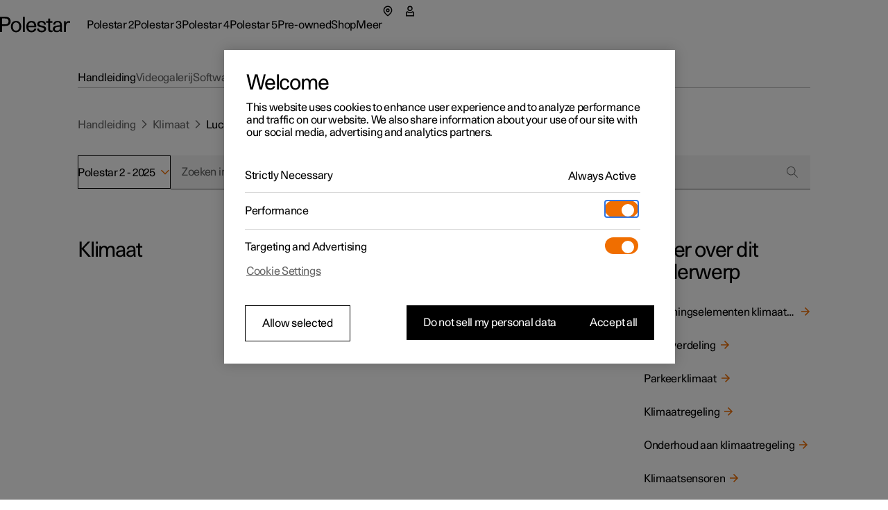

--- FILE ---
content_type: text/html; charset=utf-8
request_url: https://www.polestar.com/nl-be/manual/polestar-2/2025/article/36e89db9c7e8f4e2c0a81f6f3a94fd16
body_size: 38521
content:
<!DOCTYPE html><html lang="nl"><head><script async="" type="text/javascript" src="https://cdn.cookielaw.org/scripttemplates/otSDKStub.js" data-domain-script="2b8f0235-bba3-48f8-b40b-77394cd12e03" data-testid="one-trust-script"></script><title>Luchtkwaliteit</title><meta property="charset" content="utf-8"/><meta property="viewport" content="width=device-width,initial-scale=1"/><meta property="og:title" content="Luchtkwaliteit"/><meta property="twitter:title" content="Luchtkwaliteit"/><meta property="og:site_name" content="Luchtkwaliteit"/><meta property="description" content="Passion and emotion drive us, electricity and innovation drive our cars. We are all in, guiding our industry forward through pure, progressive, performance."/><meta property="og:description" content="Passion and emotion drive us, electricity and innovation drive our cars. We are all in, guiding our industry forward through pure, progressive, performance."/><meta property="twitter:description" content="Passion and emotion drive us, electricity and innovation drive our cars. We are all in, guiding our industry forward through pure, progressive, performance."/><meta property="og:url" content="https://polestar.com/nl-be/manual/polestar-2/2025/article/36e89db9c7e8f4e2c0a81f6f3a94fd16/"/><meta property="twitter:url" content="https://polestar.com/nl-be/manual/polestar-2/2025/article/36e89db9c7e8f4e2c0a81f6f3a94fd16/"/><meta property="og:image" content="https://www.polestar.com/dato-assets/11286/1762259903-seo-fallback-image.png?w=1200&amp;h=630&amp;fit=crop&amp;q=35"/><meta property="twitter:image" content="https://www.polestar.com/dato-assets/11286/1762259903-seo-fallback-image.png?w=1200&amp;h=630&amp;fit=crop&amp;q=35"/><meta rel="canonical" href="https://polestar.com/nl-be/manual/polestar-2/2025/article/36e89db9c7e8f4e2c0a81f6f3a94fd16/"/><meta name="format-detection" content="telephone=no, date=no, email=no, address=no"/><meta rel="alternate" hrefLang="fr-be" href="https://polestar.com/fr-be/manual/polestar-2/2025/article/36e89db9c7e8f4e2c0a81f6f3a94fd16/"/><meta rel="alternate" hrefLang="nl-be" href="https://polestar.com/nl-be/manual/polestar-2/2025/article/36e89db9c7e8f4e2c0a81f6f3a94fd16/"/><meta rel="alternate" hrefLang="da-dk" href="https://polestar.com/dk/manual/polestar-2/2025/article/36e89db9c7e8f4e2c0a81f6f3a94fd16/"/><meta rel="alternate" hrefLang="de-de" href="https://polestar.com/de/manual/polestar-2/2025/article/36e89db9c7e8f4e2c0a81f6f3a94fd16/"/><meta rel="alternate" hrefLang="es-es" href="https://polestar.com/es/manual/polestar-2/2025/article/36e89db9c7e8f4e2c0a81f6f3a94fd16/"/><meta rel="alternate" hrefLang="fr-fr" href="https://polestar.com/fr/manual/polestar-2/2025/article/36e89db9c7e8f4e2c0a81f6f3a94fd16/"/><meta rel="alternate" hrefLang="is-is" href="https://polestar.com/is-is/manual/polestar-2/2025/article/36e89db9c7e8f4e2c0a81f6f3a94fd16/"/><meta rel="alternate" hrefLang="en-ie" href="https://polestar.com/ie/manual/polestar-2/2025/article/36e89db9c7e8f4e2c0a81f6f3a94fd16/"/><meta rel="alternate" hrefLang="it-it" href="https://polestar.com/it/manual/polestar-2/2025/article/36e89db9c7e8f4e2c0a81f6f3a94fd16/"/><meta rel="alternate" hrefLang="fr-lu" href="https://polestar.com/fr-lu/manual/polestar-2/2025/article/36e89db9c7e8f4e2c0a81f6f3a94fd16/"/><meta rel="alternate" hrefLang="nl-nl" href="https://polestar.com/nl/manual/polestar-2/2025/article/36e89db9c7e8f4e2c0a81f6f3a94fd16/"/><meta rel="alternate" hrefLang="nb-no" href="https://polestar.com/no/manual/polestar-2/2025/article/36e89db9c7e8f4e2c0a81f6f3a94fd16/"/><meta rel="alternate" hrefLang="pt-pt" href="https://polestar.com/pt/manual/polestar-2/2025/article/36e89db9c7e8f4e2c0a81f6f3a94fd16/"/><meta rel="alternate" hrefLang="de-ch" href="https://polestar.com/de-ch/manual/polestar-2/2025/article/36e89db9c7e8f4e2c0a81f6f3a94fd16/"/><meta rel="alternate" hrefLang="fr-ch" href="https://polestar.com/fr-ch/manual/polestar-2/2025/article/36e89db9c7e8f4e2c0a81f6f3a94fd16/"/><meta rel="alternate" hrefLang="it-ch" href="https://polestar.com/it-ch/manual/polestar-2/2025/article/36e89db9c7e8f4e2c0a81f6f3a94fd16/"/><meta rel="alternate" hrefLang="fi-fi" href="https://polestar.com/fi/manual/polestar-2/2025/article/36e89db9c7e8f4e2c0a81f6f3a94fd16/"/><meta rel="alternate" hrefLang="sv-se" href="https://polestar.com/se/manual/polestar-2/2025/article/36e89db9c7e8f4e2c0a81f6f3a94fd16/"/><meta rel="alternate" hrefLang="en-gb" href="https://polestar.com/uk/manual/polestar-2/2025/article/36e89db9c7e8f4e2c0a81f6f3a94fd16/"/><meta rel="alternate" hrefLang="de-at" href="https://polestar.com/at/manual/polestar-2/2025/article/36e89db9c7e8f4e2c0a81f6f3a94fd16/"/><meta rel="alternate" hrefLang="en-ca" href="https://polestar.com/en-ca/manual/polestar-2/2025/article/36e89db9c7e8f4e2c0a81f6f3a94fd16/"/><meta rel="alternate" hrefLang="fr-ca" href="https://polestar.com/fr-ca/manual/polestar-2/2025/article/36e89db9c7e8f4e2c0a81f6f3a94fd16/"/><meta rel="alternate" hrefLang="en-us" href="https://polestar.com/us/manual/polestar-2/2025/article/36e89db9c7e8f4e2c0a81f6f3a94fd16/"/><meta rel="alternate" hrefLang="en-au" href="https://polestar.com/au/manual/polestar-2/2025/article/36e89db9c7e8f4e2c0a81f6f3a94fd16/"/><meta rel="alternate" hrefLang="en-hk" href="https://polestar.com/hk/manual/polestar-2/2025/article/36e89db9c7e8f4e2c0a81f6f3a94fd16/"/><meta rel="alternate" hrefLang="ko-kr" href="https://polestar.com/kr/manual/polestar-2/2025/article/36e89db9c7e8f4e2c0a81f6f3a94fd16/"/><meta rel="alternate" hrefLang="en-nz" href="https://polestar.com/nz/manual/polestar-2/2025/article/36e89db9c7e8f4e2c0a81f6f3a94fd16/"/><meta rel="alternate" hrefLang="en-sg" href="https://polestar.com/en-sg/manual/polestar-2/2025/article/36e89db9c7e8f4e2c0a81f6f3a94fd16/"/><meta rel="alternate" hrefLang="zh-cn" href="https://polestar.com/zh-cn/manual/polestar-2/2025/article/36e89db9c7e8f4e2c0a81f6f3a94fd16/"/><meta rel="alternate" hrefLang="en-il" href="https://polestar.com/en-il/manual/polestar-2/2025/article/36e89db9c7e8f4e2c0a81f6f3a94fd16/"/><meta rel="alternate" hrefLang="en-kw" href="https://polestar.com/en-kw/manual/polestar-2/2025/article/36e89db9c7e8f4e2c0a81f6f3a94fd16/"/><meta rel="alternate" hrefLang="en-ae" href="https://polestar.com/en-ae/manual/polestar-2/2025/article/36e89db9c7e8f4e2c0a81f6f3a94fd16/"/><meta rel="alternate" hrefLang="ar-ae" href="https://polestar.com/ar-ae/manual/polestar-2/2025/article/36e89db9c7e8f4e2c0a81f6f3a94fd16/"/><link rel="icon" type="image/png" sizes="32x32" href="https://www.polestar.com/w3-assets/favicon-32x32.png"/><link rel="icon" type="image/png" sizes="16x16" href="https://www.polestar.com/w3-assets/favicon-16x16.png"/><link rel="apple-touch-icon" sizes="180x180" href="https://www.polestar.com/w3-assets/apple-touch-icon.png"/><link rel="modulepreload" href="/manual/build/static/entry.client-QJCMW73U.js"/><link rel="modulepreload" href="/manual/build/static/_shared/chunk-JNFWWLIJ.js"/><link rel="modulepreload" href="/manual/build/static/_shared/chunk-N7BHT6ES.js"/><link rel="modulepreload" href="/manual/build/static/_shared/chunk-4YZ267QF.js"/><link rel="modulepreload" href="/manual/build/static/_shared/chunk-ZDOLB4VF.js"/><link rel="modulepreload" href="/manual/build/static/root-NCUWAL2Y.js"/><link rel="modulepreload" href="/manual/build/static/_shared/chunk-GLS6GA4U.js"/><link rel="modulepreload" href="/manual/build/static/routes/$locale_.manual_.$model-UUESJLFE.js"/><link rel="modulepreload" href="/manual/build/static/_shared/chunk-JKZ5ALUO.js"/><link rel="modulepreload" href="/manual/build/static/routes/$locale_.manual_.$model.$year_.article_.$id-N724LTBW.js"/><link rel="stylesheet" href="/manual/build/static/_assets/index-KRUWE66R.css"/><link rel="stylesheet" href="/manual/build/static/_assets/theme-polestar-B5G4QCWG.css"/></head><body><style data-emotion="css-global 4jxp5c">body,body{margin:0;padding:0;border:0;font-size:100%;font:inherit;vertical-align:baseline;}html{box-sizing:border-box;font-smooth:always;-webkit-font-smoothing:antialiased;-khtml-font-smoothing:antialiased;-apple-font-smoothing:antialiased;-moz-osx-font-smoothing:grayscale;}button{margin:0;}div,span,applet,object,iframe,h1,h2,h3,h4,h5,h6,p,blockquote,pre,a,abbr,acronym,address,big,cite,code,del,dfn,em,img,ins,kbd,q,s,samp,small,strike,strong,sub,sup,tt,var,b,u,i,center,dl,dt,dd,ol,ul,li,fieldset,form,label,legend,table,caption,tbody,tfoot,thead,tr,th,td,article,aside,canvas,details,embed,figure,figcaption,footer,header,hgroup,menu,nav,output,ruby,section,summary,time,mark,audio,video,hr{margin:0;padding:0;border:0;font-size:100%;font:inherit;vertical-align:baseline;}*,*:before,*:after{box-sizing:inherit;}article,aside,details,figcaption,figure,footer,header,hgroup,menu,nav,section{display:block;}ol,ul{list-style:none;}blockquote,q{quotes:none;}blockquote:before,blockquote:after,q:before,q:after{content:'';content:none;}table{border-collapse:collapse;border-spacing:0;}sub,sup{font-size:83.33333333333334%;position:relative;line-height:0;}sup{top:-0.35em;}sub{bottom:-0.25em;}html,body,body{height:100%;}body,body{background-color:rgb(255, 255, 255);}body{-webkit-transition:background-color 200ms cubic-bezier(0.15,1,0.35,1);transition:background-color 200ms cubic-bezier(0.15,1,0.35,1);}html{font-size:100%;}div[data-version][data-type='component-warehouse']{--cw-mega-menu-bar-height:3.5rem;--cw-mega-menu-sub-nav-height:0px;--cw-mega-menu-top-offset:calc(var(--cw-offer-bar-block-size, 0px) + var(--cw-importer-banner-block-size, 0px));--cw-mega-menu-block-size:calc(var(--cw-mega-menu-bar-height, 0px) + var(--cw-mega-menu-sub-nav-height, 0px));--cw-mega-menu-safe-area-height:calc(var(--cw-mega-menu-top-offset, 0px) + var(--cw-mega-menu-bar-height, 0px) + var(--cw-mega-menu-sub-nav-height, 0px));--cw-mega-menu-max-safe-area-height:calc(var(--cw-mega-menu-top-offset, 0px) + var(--cw-mega-menu-bar-height, 0px) + var(--cw-mega-menu-sub-nav-height, 0px));--cw-mega-menu-hide-header:0;}@media (min-width: 768px){div[data-version][data-type='component-warehouse']{--cw-mega-menu-bar-height:4rem;}}@media (min-width: 960px){div[data-version][data-type='component-warehouse']{--cw-mega-menu-bar-height:4.5rem;}}:lang(ko){word-break:keep-all;}body{font-style:normal;font-weight:400;color:rgb(0, 0, 0);font-size:1rem;line-height:var(--cw-line-height-small);letter-spacing:var(--cw-letter-spacing-small, 0);}body,body [dir='ltr']{font-family:Polestar Unica,Helvetica Neue,Helvetica,Arial,sans-serif;}body [dir='rtl']{font-family:Polestar Unica,system-ui,-apple-system,sans-serif;}input,select,textarea,button{font-family:inherit;font-size:inherit;line-height:inherit;letter-spacing:inherit;}strong,b{font-weight:700;}::-moz-focus-inner{border:none;}:focus{outline:0;box-shadow:none;}:focus-visible{outline:0;box-shadow:none;}.cw-disabled-scrolling{touch-action:none;overscroll-behavior:none;}@media (min-width: 0px){.cw-scrolling-input-fix{position:fixed;}}:root:not([dir]) *,:root[dir='ltr'],:root [dir='ltr']{--cw-line-height-small:1.125rem;--cw-line-height-large:2rem;--cw-letter-spacing-small:-0.01875rem;--cw-letter-spacing-large:-0.075rem;}:root[lang='he'],:root [lang='he']{--cw-line-height-small:1.125rem;--cw-line-height-large:2rem;--cw-letter-spacing-small:0;--cw-letter-spacing-large:0;}:root[lang='ar'],:root [lang='ar']{--cw-line-height-small:1.3125rem;--cw-line-height-large:2.25rem;--cw-letter-spacing-small:0;--cw-letter-spacing-large:0;}</style><style data-emotion="css 1q8magb">.css-1q8magb{display:-webkit-box;display:-webkit-flex;display:-ms-flexbox;display:flex;-webkit-flex-direction:column;-ms-flex-direction:column;flex-direction:column;margin:0 auto;min-height:100%;}</style><div data-version="116.6.0" data-type="component-warehouse" dir="ltr" class="css-1q8magb"><style data-emotion="css-global cpkfcx">.dcs-polestar-theme{--dcs-color-action:#f06e00;--dcs-color-ornamentPrimary:#f06e00;--dcs-color-ornamentSecondary:#f06e00;--dcs-color-brand:#f06e00;--dcs-components-footnote-color:rgba(0, 0, 0, 0.6);--dcs-typography-display-color:rgb(83, 86, 90);--dcs-color-backgroundSecondary:#f0f0f0;--dcs-components-infoBox-variants-note-backgroundColor:#d9d9d6;--dcs-typography-base-letterSpacing:var(--cw-letter-spacing-small);--dcs-typography-title-letterSpacing:var(--cw-letter-spacing-large);--dcs-typography-subtitle-letterSpacing:var(--cw-letter-spacing-small);--dcs-typography-lead-letterSpacing:var(--cw-letter-spacing-small);--dcs-typography-caption-letterSpacing:var(--cw-letter-spacing-small);}</style><style data-emotion="css 1cadxmv">.css-1cadxmv{position:-webkit-sticky;position:sticky;inline-size:100%;inset:0 0 auto;z-index:101;pointer-events:none;--cw-mega-menu-disappearing-header-translate:0 calc(
          (
              var(--cw-mega-menu-block-size, 100%) - var(
                  --cw-mega-menu-sub-nav-height
                ) +
                0.0625rem
            ) *
            (var(--cw-mega-menu-hide-header-progress) * -1)
        );}.css-1cadxmv:has([data-resizing='true']) *{transition-duration:0ms;}@media (min-width: 0px) and (max-width: 959px){.css-1cadxmv{display:-webkit-box;display:-webkit-flex;display:-ms-flexbox;display:flex;-webkit-flex-direction:column;-ms-flex-direction:column;flex-direction:column;}[data-interaction-mode='keyboard'] .css-1cadxmv *{-webkit-transition:none!important;transition:none!important;}}@media (min-width: 960px){.css-1cadxmv{display:grid;grid-template:auto 1fr/1fr;-webkit-translate:var(--cw-mega-menu-sticky-sub-navigation-translate, var(--cw-mega-menu-disappearing-header-translate, 0 0));-moz-translate:var(--cw-mega-menu-sticky-sub-navigation-translate, var(--cw-mega-menu-disappearing-header-translate, 0 0));-ms-translate:var(--cw-mega-menu-sticky-sub-navigation-translate, var(--cw-mega-menu-disappearing-header-translate, 0 0));translate:var(--cw-mega-menu-sticky-sub-navigation-translate, var(--cw-mega-menu-disappearing-header-translate, 0 0));}}</style><section data-type="mega-menu" id="mega-menu-_R_179aj5_" data-testid="manual-navigation-mega-menu" class="css-1cadxmv"><style data-emotion="css sxicam">.css-sxicam{z-index:1;--cw-internal-mega-menu-is-light-theme:1;--cw-internal-mega-menu-background:rgb(255, 255, 255);--cw-internal-mega-menu-color:rgb(0, 0, 0);--cw-internal-mega-menu-tablet-max-inline-size:50%;}@media (min-width: 0px) and (max-width: 959px){.css-sxicam{width:100%;display:-webkit-box;display:-webkit-flex;display:-ms-flexbox;display:flex;-webkit-flex-direction:column;-ms-flex-direction:column;flex-direction:column;}}@media (min-width: 960px){.css-sxicam{position:relative;$translate:var(--cw-mega-menu-disappearing-header-translate, 0 0);}}</style><div data-type="navigation-container" class="css-sxicam"><style data-emotion="css e9ip98">.css-e9ip98{position:relative;-webkit-transition:background-color 200ms cubic-bezier(0,0,1,1);transition:background-color 200ms cubic-bezier(0,0,1,1);display:-webkit-box;display:-webkit-flex;display:-ms-flexbox;display:flex;-webkit-flex-direction:row;-ms-flex-direction:row;flex-direction:row;-webkit-box-pack:center;-ms-flex-pack:center;-webkit-justify-content:center;justify-content:center;overflow:hidden;min-block-size:3.5rem;}@media (min-width: 768px){.css-e9ip98{min-block-size:4rem;}}@media (min-width: 960px){.css-e9ip98{min-block-size:4.5rem;}}@media (min-width: 960px){.css-e9ip98{overflow:unset;background:var(--cw-internal-mega-menu-background);}.css-e9ip98::after{content:'';position:absolute;inset:auto 0 -0.0625rem;block-size:0.0625rem;background:var(--cw-internal-mega-menu-divider, transparent);}@media (min-width: 0px) and (max-width: 959px){.css-e9ip98::after{width:100vw;inset:auto -6vw 0;}@media (min-width: 768px){.css-e9ip98::after{inset:auto -3rem 0;}}}}</style><div data-type="header" class="css-e9ip98"><style data-emotion="css elfv2x">.css-elfv2x{inline-size:min(100%, 114rem);margin-inline:auto;padding-inline:6vw;display:grid;grid-template-columns:1fr auto;}@media (min-width: 768px){.css-elfv2x{padding-inline:3rem;}}@media (min-width: 960px){.css-elfv2x{padding-inline:4rem;}}@media (min-width: 1248px){.css-elfv2x{padding-inline:7rem;}}@media (min-width: 960px){.css-elfv2x{padding-block:1.25rem;grid-template-columns:auto 1fr;gap:1.5rem;}}</style><div data-type="header-content" class="css-elfv2x"><style data-emotion="css 1irst65">.css-1irst65{position:relative;inline-size:100%;display:-webkit-box;display:-webkit-flex;display:-ms-flexbox;display:flex;-webkit-flex-direction:row;-ms-flex-direction:row;flex-direction:row;-webkit-align-items:center;-webkit-box-align:center;-ms-flex-align:center;align-items:center;-webkit-box-pack:justify;-webkit-justify-content:space-between;justify-content:space-between;-webkit-align-self:start;-ms-flex-item-align:start;align-self:start;margin:auto;pointer-events:auto;}@media (min-width: 0px) and (max-width: 959px){.css-1irst65{-webkit-translate:var(--cw-mega-menu-sticky-sub-navigation-translate, var(--cw-mega-menu-disappearing-header-translate, 0 0));-moz-translate:var(--cw-mega-menu-sticky-sub-navigation-translate, var(--cw-mega-menu-disappearing-header-translate, 0 0));-ms-translate:var(--cw-mega-menu-sticky-sub-navigation-translate, var(--cw-mega-menu-disappearing-header-translate, 0 0));translate:var(--cw-mega-menu-sticky-sub-navigation-translate, var(--cw-mega-menu-disappearing-header-translate, 0 0));-webkit-transition:background-color 200ms cubic-bezier(0,0,1,1);transition:background-color 200ms cubic-bezier(0,0,1,1);padding-block:1rem;}.css-1irst65::before{content:'';inset:0 -6vw;position:absolute;background:var(--cw-internal-mega-menu-background);z-index:-1;}@media (min-width: 768px){.css-1irst65::before{inset:0 -3rem;}}.css-1irst65::after{content:'';position:absolute;inset:auto 0 -0.0625rem;block-size:0.0625rem;background:var(--cw-internal-mega-menu-divider, transparent);}@media (min-width: 0px) and (max-width: 959px){.css-1irst65::after{width:100vw;inset:auto -6vw 0;}@media (min-width: 768px){.css-1irst65::after{inset:auto -3rem 0;}}}@media (min-width: 768px){.css-1irst65{padding-block:1.25rem;}}}</style><header class="css-1irst65"><style data-emotion="css 1gwnfh">.css-1gwnfh{margin:-0.25rem 0;cursor:pointer;-webkit-transition:color 200ms cubic-bezier(0,0,1,1),opacity 150ms cubic-bezier(0.65,0,0,1);transition:color 200ms cubic-bezier(0,0,1,1),opacity 150ms cubic-bezier(0.65,0,0,1);}</style><a href="/nl-be/" aria-label="Terug naar startpagina" class="css-1gwnfh"><style data-emotion="css 1aefzum">.css-1aefzum{height:1.875rem;padding:0.1875rem 0;position:relative;}.css-1aefzum svg{height:100%;width:auto;overflow:visible;}.css-1aefzum path{fill:rgb(0, 0, 0);}.css-1aefzum:before{position:absolute;content:'';min-width:auto;min-height:auto;width:100%;height:100%;top:50%;left:50%;-webkit-transform:translate(-50%, -50%);-moz-transform:translate(-50%, -50%);-ms-transform:translate(-50%, -50%);transform:translate(-50%, -50%);}.css-1aefzum:before{min-width:3rem;}.css-1aefzum:before{min-height:3rem;}</style><div class="css-1aefzum"><svg xmlns="http://www.w3.org/2000/svg" width="101" height="24" fill="none" viewBox="0 0 101 24" role="img"><title>Polestar</title><path d="M0 .22h6.6c.92 0 1.88.04 2.88.12 1.02.08 2 .36 2.94.84.96.5 1.68 1.25 2.16 2.25.5 1 .75 2.12.75 3.36 0 1.32-.27 2.45-.81 3.39a5.61 5.61 0 0 1-2.13 2.19c-.62.38-1.43.65-2.43.81-1 .16-2.18.24-3.54.24H2.94V22H0V.22Zm6.72 10.8c.76 0 1.45-.03 2.07-.09.62-.08 1.1-.2 1.44-.36.68-.34 1.19-.85 1.53-1.53.36-.68.54-1.43.54-2.25 0-.82-.18-1.56-.54-2.22-.34-.68-.85-1.19-1.53-1.53-.34-.18-.82-.29-1.44-.33-.62-.06-1.31-.09-2.07-.09H2.94v8.4h3.78ZM23.111 22.45c-1.14 0-2.17-.2-3.09-.6-.92-.4-1.71-.96-2.37-1.68-.64-.72-1.13-1.58-1.47-2.58-.34-1.02-.51-2.13-.51-3.33 0-1.2.17-2.3.51-3.3.36-1 .86-1.86 1.5-2.58a6.45 6.45 0 0 1 2.34-1.71c.94-.4 1.98-.6 3.12-.6 1.16 0 2.2.2 3.12.6.94.4 1.73.97 2.37 1.71.66.72 1.16 1.58 1.5 2.58.36 1 .54 2.1.54 3.3 0 1.2-.18 2.31-.54 3.33-.34 1-.84 1.86-1.5 2.58-.64.72-1.43 1.28-2.37 1.68-.94.4-1.99.6-3.15.6Zm0-2.19c.72 0 1.37-.14 1.95-.42.6-.3 1.1-.71 1.5-1.23.4-.52.71-1.14.93-1.86.22-.74.33-1.56.33-2.46 0-.9-.11-1.71-.33-2.43-.22-.74-.54-1.37-.96-1.89-.4-.54-.89-.95-1.47-1.23-.56-.3-1.2-.45-1.92-.45-.7 0-1.34.14-1.92.42-.56.28-1.04.68-1.44 1.2-.4.52-.71 1.15-.93 1.89-.22.72-.33 1.53-.33 2.43 0 .9.1 1.72.3 2.46.22.74.53 1.38.93 1.92.4.52.88.93 1.44 1.23.58.28 1.22.42 1.92.42ZM32.924.22h2.76V22h-2.76V.22ZM45.29 22.45c-2.38 0-4.2-.72-5.46-2.16-1.26-1.46-1.89-3.47-1.89-6.03 0-1.16.17-2.24.51-3.24.34-1 .83-1.87 1.47-2.61.66-.74 1.44-1.31 2.34-1.71.92-.42 1.95-.63 3.09-.63 2.42 0 4.19.79 5.31 2.37 1.14 1.58 1.71 3.81 1.71 6.69H40.82c.04.76.18 1.46.42 2.1.24.62.56 1.16.96 1.62.42.44.89.79 1.41 1.05.54.24 1.13.36 1.77.36 1 0 1.86-.24 2.58-.72.74-.48 1.25-1.28 1.53-2.4h2.88c-.14.88-.42 1.66-.84 2.34-.42.66-.95 1.21-1.59 1.65-.62.44-1.33.77-2.13.99-.78.22-1.62.33-2.52.33Zm4.14-9.57c-.16-1.56-.62-2.71-1.38-3.45-.76-.76-1.7-1.14-2.82-1.14-1.18 0-2.15.38-2.91 1.14-.76.74-1.24 1.89-1.44 3.45h8.55ZM56.195 17.14c.04 1.06.4 1.86 1.08 2.4.7.52 1.68.78 2.94.78 1.06 0 1.87-.19 2.43-.57.58-.4.87-.98.87-1.74 0-.48-.11-.87-.33-1.17-.22-.3-.52-.54-.9-.72-.36-.2-.78-.35-1.26-.45-.48-.12-.98-.23-1.5-.33-.68-.12-1.36-.26-2.04-.42-.68-.16-1.3-.4-1.86-.72-.54-.34-.99-.79-1.35-1.35-.34-.58-.51-1.34-.51-2.28 0-.66.14-1.26.42-1.8.3-.56.71-1.04 1.23-1.44.54-.4 1.18-.71 1.92-.93.76-.22 1.6-.33 2.52-.33 1.9 0 3.4.44 4.5 1.32 1.1.86 1.65 2.19 1.65 3.99h-2.73c0-1.12-.3-1.92-.9-2.4-.58-.5-1.45-.75-2.61-.75-.96 0-1.72.2-2.28.6-.56.38-.84.9-.84 1.56 0 .44.1.8.3 1.08.22.28.5.51.84.69.34.18.74.33 1.2.45.46.1.95.2 1.47.3.68.14 1.38.3 2.1.48.72.16 1.36.41 1.92.75.58.34 1.05.8 1.41 1.38.38.58.57 1.35.57 2.31 0 .7-.16 1.34-.48 1.92-.32.56-.76 1.04-1.32 1.44-.56.4-1.23.71-2.01.93-.76.22-1.59.33-2.49.33-2.12 0-3.77-.46-4.95-1.38-1.16-.92-1.76-2.23-1.8-3.93h2.79ZM73.356 22.27c-.6 0-1.15-.08-1.65-.24-.48-.14-.89-.38-1.23-.72-.32-.34-.57-.8-.75-1.38-.18-.58-.27-1.29-.27-2.13v-9h-2.85V6.52h2.85V2.77h2.76v3.75h3.36V8.8h-3.36v7.71c0 .54.01 1.03.03 1.47.04.42.12.78.24 1.08.12.28.3.5.54.66.26.14.61.21 1.05.21h.69c.26-.02.55-.07.87-.15V22c-.82.18-1.58.27-2.28.27ZM81.575 22.33c-1.72 0-3.05-.43-3.99-1.29-.92-.88-1.38-2.01-1.38-3.39 0-.84.16-1.54.48-2.1.34-.58.78-1.05 1.32-1.41.56-.38 1.2-.67 1.92-.87.72-.22 1.46-.38 2.22-.48a29.5 29.5 0 0 1 2.28-.27c.76-.06 1.46-.13 2.1-.21v-.54c0-1.16-.27-2.05-.81-2.67-.54-.64-1.41-.96-2.61-.96-1.08 0-1.95.26-2.61.78-.66.52-.99 1.34-.99 2.46h-2.73c0-.84.15-1.59.45-2.25.32-.66.76-1.21 1.32-1.65.56-.46 1.23-.81 2.01-1.05.78-.24 1.63-.36 2.55-.36 1.46 0 2.6.22 3.42.66.82.44 1.43 1 1.83 1.68.4.68.64 1.44.72 2.28.1.82.15 1.62.15 2.4v4.23c0 .9.02 1.73.06 2.49.06.76.17 1.49.33 2.19h-2.58c-.04-.22-.08-.49-.12-.81-.04-.34-.07-.77-.09-1.29-.66.88-1.42 1.51-2.28 1.89-.86.36-1.85.54-2.97.54Zm.63-2.01c.56 0 1.1-.07 1.62-.21.52-.14.98-.39 1.38-.75.4-.38.72-.89.96-1.53.24-.66.36-1.5.36-2.52v-.87c-.58.08-1.3.15-2.16.21-.86.04-1.69.16-2.49.36-.8.2-1.48.51-2.04.93-.56.4-.84.99-.84 1.77 0 .76.28 1.39.84 1.89.58.48 1.37.72 2.37.72ZM92.256 6.52h2.61V8.8c.6-.94 1.26-1.58 1.98-1.92.72-.36 1.51-.54 2.37-.54.58 0 1.16.06 1.74.18v2.43c-.34-.06-.66-.11-.96-.15-.3-.04-.59-.06-.87-.06-.84 0-1.53.15-2.07.45-.52.28-.93.69-1.23 1.23-.3.52-.51 1.16-.63 1.92s-.18 1.61-.18 2.55V22h-2.76V6.52Z"></path></svg></div></a><style data-emotion="css bxqx5h">@media (min-width: 960px){.css-bxqx5h{display:none;}}</style><div class="css-bxqx5h"><style data-emotion="css 1bte3rx">.css-1bte3rx{color:rgb(0, 0, 0);width:1.5rem;height:1.5rem;}@media (hover: hover){.css-1bte3rx:hover{color:rgba(0, 0, 0, 0.6);box-shadow:none;}}.css-1bte3rx:active{color:rgb(240, 110, 0);box-shadow:none;}</style><style data-emotion="css bbdwah">.css-bbdwah{margin:0;display:inline-block;color:rgba(0, 0, 0, 0.6);border:0;cursor:pointer;width:auto;max-width:100%;box-shadow:none;background-color:rgba(0, 0, 0, 0);-webkit-transition:background-color 200ms,color 200ms,border-color 200ms,box-shadow 200ms,opacity 200ms;transition:background-color 200ms,color 200ms,border-color 200ms,box-shadow 200ms,opacity 200ms;-webkit-text-decoration:none;text-decoration:none;-webkit-user-select:none;-moz-user-select:none;-ms-user-select:none;user-select:none;touch-action:manipulation;-webkit-tap-highlight-color:transparent;font-family:Polestar Unica,Helvetica Neue,Helvetica,Arial,sans-serif;font-weight:400;font-size:1rem;line-height:var(--cw-line-height-small);position:relative;display:-webkit-box;display:-webkit-flex;display:-ms-flexbox;display:flex;-webkit-align-items:center;-webkit-box-align:center;-ms-flex-align:center;align-items:center;-webkit-box-pack:center;-ms-flex-pack:center;-webkit-justify-content:center;justify-content:center;width:3rem;height:3rem;padding:0;color:rgb(0, 0, 0);width:1.5rem;height:1.5rem;}@media (hover: hover){.css-bbdwah:hover{color:rgb(0, 0, 0);}}.css-bbdwah:active{color:rgba(0, 0, 0, 0.6);}.css-bbdwah:before{position:absolute;content:'';min-width:auto;min-height:auto;width:100%;height:100%;top:50%;left:50%;-webkit-transform:translate(-50%, -50%);-moz-transform:translate(-50%, -50%);-ms-transform:translate(-50%, -50%);transform:translate(-50%, -50%);}.css-bbdwah:before{min-width:3rem;}.css-bbdwah:before{min-height:3rem;}@media (hover: hover){.css-bbdwah:hover{color:rgba(0, 0, 0, 0.6);box-shadow:none;}}.css-bbdwah:active{color:rgb(240, 110, 0);box-shadow:none;}</style><button title="Open het menu" type="button" data-focus-spacing="6" data-focus-theme="light" data-type="menu-button" aria-expanded="false" aria-controls="mega-menu-_R_179aj5_-primary-navigation" aria-label="Open het menu" class="css-bbdwah"><style data-emotion="css 14zx4vh">.css-14zx4vh{display:-webkit-box;display:-webkit-flex;display:-ms-flexbox;display:flex;-webkit-flex-direction:row;-ms-flex-direction:row;flex-direction:row;-webkit-align-items:center;-webkit-box-align:center;-ms-flex-align:center;align-items:center;}</style><div class="css-14zx4vh"><style data-emotion="css 1bku2xc">.css-1bku2xc{display:-webkit-box;display:-webkit-flex;display:-ms-flexbox;display:flex;position:relative;z-index:1;}</style><style data-emotion="css 62qso3">.css-62qso3{font-size:1rem;height:calc(1.5 * 1rem);-webkit-user-select:none;-moz-user-select:none;-ms-user-select:none;user-select:none;display:-webkit-inline-box;display:-webkit-inline-flex;display:-ms-inline-flexbox;display:inline-flex;-webkit-align-items:center;-webkit-box-align:center;-ms-flex-align:center;align-items:center;-webkit-box-pack:center;-ms-flex-pack:center;-webkit-justify-content:center;justify-content:center;-webkit-transition:color 200ms;transition:color 200ms;display:-webkit-box;display:-webkit-flex;display:-ms-flexbox;display:flex;position:relative;z-index:1;}</style><span aria-hidden="true" class="css-62qso3"><svg viewBox="0 0 24 24" fill="none" height="100%" role="presentation"><path d="M0 3h24v1.5H0V3ZM0 11.25h24v1.5H0v-1.5ZM24 19.5H0V21h24v-1.5Z" fill="currentColor"></path></svg></span></div></button></div></header><style data-emotion="css 8mddjf">.css-8mddjf{background-color:rgba(0, 0, 0, 0.6);}</style><style data-emotion="css 1f0h0ys">.css-1f0h0ys{display:-webkit-box;display:-webkit-flex;display:-ms-flexbox;display:flex;-webkit-flex-direction:column;-ms-flex-direction:column;flex-direction:column;-webkit-box-pack:end;-ms-flex-pack:end;-webkit-justify-content:end;justify-content:end;inline-size:100%;color:rgb(0, 0, 0);pointer-events:auto;--primary-navigation-opacity:1;}@media (min-width: 0px) and (max-width: 959px){.css-1f0h0ys{background:var(--cw-internal-mega-menu-background);position:fixed;inset:0;overflow:hidden;-webkit-translate:calc(var(--cw-internal-mega-menu-mobile-translate, 0) * var(--cw-rtl-translate, 1)) 0;-moz-translate:calc(var(--cw-internal-mega-menu-mobile-translate, 0) * var(--cw-rtl-translate, 1)) 0;-ms-translate:calc(var(--cw-internal-mega-menu-mobile-translate, 0) * var(--cw-rtl-translate, 1)) 0;translate:calc(var(--cw-internal-mega-menu-mobile-translate, 0) * var(--cw-rtl-translate, 1)) 0;-webkit-transition:0ms;transition:0ms;padding:3.5rem 6vw 0;}}@media (min-width: 768px){.css-1f0h0ys{inline-size:min(100%, var(--cw-internal-mega-menu-tablet-max-inline-size));inset-inline:auto 0;inset-block:0;padding:4rem 3rem 0;}}@media (min-width: 960px){.css-1f0h0ys{inline-size:100%;-webkit-flex-direction:row;-ms-flex-direction:row;flex-direction:row;-webkit-translate:none;-moz-translate:none;-ms-translate:none;translate:none;-webkit-transition:none;transition:none;padding:unset;gap:inherit;}}.css-1f0h0ys:has(
      [data-type='primary-navigation-item']:hover,
      [data-type*='icon-']:hover,
      [data-type='primary-navigation-item']:focus-within,
      [data-type*='icon-']:focus-within,
      [data-type='primary-navigation-item'] [aria-expanded='true']
    ){--primary-navigation-opacity:0.6;}.css-1f0h0ys [data-type='primary-navigation-item'],.css-1f0h0ys [data-type*='icon-']{opacity:var(--primary-navigation-opacity);}.css-1f0h0ys [data-type='primary-navigation-item']:has([aria-expanded='true']),.css-1f0h0ys [data-type*='icon-']:has([aria-expanded='true']),.css-1f0h0ys [data-type='primary-navigation-item']:hover,.css-1f0h0ys [data-type*='icon-']:hover,.css-1f0h0ys [data-type='primary-navigation-item']:focus-within,.css-1f0h0ys [data-type*='icon-']:focus-within{opacity:1;}</style><nav data-type="mega-menu-navigation" data-resizing="false" style="--cw-internal-mega-menu-mobile-translate:100%" id="mega-menu-_R_179aj5_-primary-navigation" aria-label="Hoofdniveau" class="css-1f0h0ys"><style data-emotion="css 1xehi6e">@media (min-width: 0px) and (max-width: 959px){.css-1xehi6e{block-size:100%;position:relative;overflow:hidden;display:-webkit-box;display:-webkit-flex;display:-ms-flexbox;display:flex;-webkit-flex-direction:column;-ms-flex-direction:column;flex-direction:column;margin-inline:-6vw;padding-inline:6vw 0;}.css-1xehi6e::after{content:'';position:absolute;inset:0 1.5rem 0 0;background:linear-gradient(
        to bottom,
        var(--cw-internal-mega-menu-background),
        transparent calc(80px * var(--top-offset)),
        transparent
          calc(
            100% - (80px * var(--bottom-offset))
          ),
        var(--cw-internal-mega-menu-background)
      );pointer-events:none;}@media (min-width: 768px){.css-1xehi6e{margin-inline:-3rem;padding-inline:3rem 0;}}}@media (min-width: 960px){.css-1xehi6e{display:-webkit-box;display:-webkit-flex;display:-ms-flexbox;display:flex;-webkit-flex-direction:column;-ms-flex-direction:column;flex-direction:column;-webkit-box-pack:center;-ms-flex-pack:center;-webkit-justify-content:center;justify-content:center;}}</style><div style="--top-offset:0;--bottom-offset:0" class="css-1xehi6e"><style data-emotion="css 1lnj9yu">@media (min-width: 0px) and (max-width: 959px){.css-1lnj9yu{overflow:auto;height:auto;margin-block-start:auto;max-block-size:100%;}}@media (min-width: 0px){.css-1lnj9yu{-webkit-padding-end:6vw;padding-inline-end:6vw;}}@media (min-width: 768px){.css-1lnj9yu{-webkit-padding-end:3rem;padding-inline-end:3rem;}}@media (min-width: 960px){.css-1lnj9yu{-webkit-padding-end:0;padding-inline-end:0;}}</style><div class="css-1lnj9yu"><style data-emotion="css 10cxx8z">.css-10cxx8z{display:-webkit-box;display:-webkit-flex;display:-ms-flexbox;display:flex;-webkit-flex-direction:column;-ms-flex-direction:column;flex-direction:column;-webkit-box-flex-wrap:wrap;-webkit-flex-wrap:wrap;-ms-flex-wrap:wrap;flex-wrap:wrap;}@media (min-width: 960px){.css-10cxx8z{-webkit-flex-direction:row;-ms-flex-direction:row;flex-direction:row;-webkit-align-items:center;-webkit-box-align:center;-ms-flex-align:center;align-items:center;-webkit-flex-shrink:1;-ms-flex-negative:1;flex-shrink:1;gap:1.5rem;inline-size:auto;-webkit-align-self:end;-ms-flex-item-align:end;align-self:end;}}</style><ul role="list" class="css-10cxx8z"><style data-emotion="css 1qwl8ig">.css-1qwl8ig{position:relative;max-inline-size:100%;}@media (min-width: 0px) and (max-width: 959px){.css-1qwl8ig[data-group='main']+.css-1qwl8ig[data-group='secondary']{margin-block-start:1.5rem;}}</style><li data-group="main" class="css-1qwl8ig"><style data-emotion="css 1v8ruus">.css-1v8ruus{isolation:isolate;position:relative;display:-webkit-box;display:-webkit-flex;display:-ms-flexbox;display:flex;-webkit-flex-direction:row;-ms-flex-direction:row;flex-direction:row;-webkit-align-content:center;-ms-flex-line-pack:center;align-content:center;-webkit-box-pack:justify;-webkit-justify-content:space-between;justify-content:space-between;gap:0.25rem;inline-size:100%;cursor:pointer;}</style><div data-type="primary-navigation-item" class="css-1v8ruus"><style data-emotion="css 8t564y">.css-8t564y{inline-size:100%;}@media (min-width: 960px){.css-8t564y{display:none;}}</style><div class="css-8t564y"><style data-emotion="css 1dr5gce">.css-1dr5gce{border:none;margin:0;padding:0;inline-size:auto;overflow:visible;color:inherit;font:inherit;background:inherit;-webkit-appearance:none;text-align:start;display:-webkit-box;display:-webkit-flex;display:-ms-flexbox;display:flex;-webkit-flex-direction:row;-ms-flex-direction:row;flex-direction:row;-webkit-box-pack:justify;-webkit-justify-content:space-between;justify-content:space-between;inline-size:100%;-webkit-align-items:center;-webkit-box-align:center;-ms-flex-align:center;align-items:center;cursor:pointer;padding:0.1875rem 0;}</style><button data-type="panel-button" aria-expanded="false" class="css-1dr5gce"><style data-emotion="css cjfd7m">.css-cjfd7m{overflow:hidden;-webkit-text-decoration:none;text-decoration:none;font-size:1.875rem;line-height:1.875rem;letter-spacing:var(--cw-letter-spacing-large, 0);color:currentColor;-webkit-transition:color 200ms cubic-bezier(0,0,1,1),opacity 150ms cubic-bezier(0.65,0,0,1);transition:color 200ms cubic-bezier(0,0,1,1),opacity 150ms cubic-bezier(0.65,0,0,1);cursor:pointer;padding-block:3px 1px;}</style><span class="css-cjfd7m">Polestar 2</span><style data-emotion="css npet77">.css-npet77{-webkit-margin-end:0.5rem;margin-inline-end:0.5rem;}</style><style data-emotion="css 1qrv7p3">.css-1qrv7p3{font-size:1em;height:calc(1.5 * 1em);-webkit-user-select:none;-moz-user-select:none;-ms-user-select:none;user-select:none;display:-webkit-inline-box;display:-webkit-inline-flex;display:-ms-inline-flexbox;display:inline-flex;-webkit-align-items:center;-webkit-box-align:center;-ms-flex-align:center;align-items:center;-webkit-box-pack:center;-ms-flex-pack:center;-webkit-justify-content:center;justify-content:center;-webkit-transition:color 200ms;transition:color 200ms;-webkit-margin-end:0.5rem;margin-inline-end:0.5rem;}.css-1qrv7p3 >svg{-webkit-transform:translateY(-1px);-moz-transform:translateY(-1px);-ms-transform:translateY(-1px);transform:translateY(-1px);}[data-font=''] .css-1qrv7p3{-webkit-transform:translateY(0);-moz-transform:translateY(0);-ms-transform:translateY(0);transform:translateY(0);}</style><span aria-hidden="true" class="css-1qrv7p3"><svg viewBox="0 0 16 16" fill="none" height="1em" role="presentation"><path d="m5.675 2-1.05 1.05L9.575 8l-4.95 4.95L5.675 14l6-6-6-6Z" fill="currentColor"></path></svg></span></button></div><style data-emotion="css 145x06t">.css-145x06t{display:none;max-width:20vw;}.css-145x06t span{text-align:start;white-space:nowrap;text-overflow:ellipsis;overflow:hidden;}@media (min-width: 960px){.css-145x06t{display:block;}}</style><div data-type="link-wrapper" class="css-145x06t"><style data-emotion="css 1quzxyu">.css-1quzxyu{-webkit-text-decoration:none;text-decoration:none;font-size:1rem;line-height:var(--cw-line-height-small);letter-spacing:var(--cw-letter-spacing-small, 0);color:currentColor;-webkit-transition:color 200ms cubic-bezier(0,0,1,1),opacity 150ms cubic-bezier(0.65,0,0,1);transition:color 200ms cubic-bezier(0,0,1,1),opacity 150ms cubic-bezier(0.65,0,0,1);padding-block:5px 1px;display:block;}</style><span class="css-1quzxyu">Polestar 2</span><style data-emotion="css 7jo9u0">.css-7jo9u0{position:absolute;inset:0;z-index:1;border:none;margin:0;padding:0;inline-size:auto;overflow:visible;color:inherit;font:inherit;background:inherit;-webkit-appearance:none;text-align:start;}[data-interaction-mode='keyboard'] .css-7jo9u0{display:none;}@media not (pointer: coarse){.css-7jo9u0{display:none;}}</style><button data-type="touch-link" aria-expanded="false" aria-controls="mega-menu-_R_179aj5_-secondary-navigation-0" class="css-7jo9u0"><style data-emotion="css 1we4ind">.css-1we4ind{position:absolute;width:1px;height:1px;padding:0;margin:-1px;overflow:hidden;clip:rect(0, 0, 0, 0);-webkit-clip-path:inset(50%);clip-path:inset(50%);border:0;pointer-events:none;white-space:nowrap;outline:none;}</style><div class="css-1we4ind">Submenu Polestar 2</div></button><style data-emotion="css 1i4qlvj">.css-1i4qlvj{border:none;margin:0;padding:0;inline-size:auto;overflow:visible;color:inherit;font:inherit;background:inherit;-webkit-appearance:none;text-align:start;position:absolute;cursor:pointer;inset-block-start:50%;inset-inline-end:0;-webkit-translate:calc((100% + 4px) * var(--cw-rtl-translate, 1)) -50%;-moz-translate:calc((100% + 4px) * var(--cw-rtl-translate, 1)) -50%;-ms-translate:calc((100% + 4px) * var(--cw-rtl-translate, 1)) -50%;translate:calc((100% + 4px) * var(--cw-rtl-translate, 1)) -50%;block-size:100%;}.css-1i4qlvj:not(:focus){position:absolute;width:1px;height:1px;padding:0;margin:-1px;overflow:hidden;clip:rect(0, 0, 0, 0);-webkit-clip-path:inset(50%);clip-path:inset(50%);border:0;pointer-events:none;white-space:nowrap;outline:none;}</style><button data-type="chevron" aria-expanded="false" aria-controls="mega-menu-_R_179aj5_-secondary-navigation-0" aria-label="Submenu Polestar 2" class="css-1i4qlvj"><style data-emotion="css e96rld">.css-e96rld{rotate:var(--multi-purpose-link-chevron-rotation, 0deg);fill:currentColor;}</style><svg style="--multi-purpose-link-chevron-rotation:0deg" width="8" height="8" viewBox="0 0 8 8" xmlns="http://www.w3.org/2000/svg" aria-hidden="true" class="css-e96rld"><path d="M1.52505 1.88391L4.00004 4.35891L6.47503 1.88391L7.35359 2.76246L4.00004 6.11602L0.646484 2.76246L1.52505 1.88391Z"></path></svg></button></div></div></li><li data-group="main" class="css-1qwl8ig"><div data-type="primary-navigation-item" class="css-1v8ruus"><div class="css-8t564y"><button data-type="panel-button" aria-expanded="false" class="css-1dr5gce"><span class="css-cjfd7m">Polestar 3</span><span aria-hidden="true" class="css-1qrv7p3"><svg viewBox="0 0 16 16" fill="none" height="1em" role="presentation"><path d="m5.675 2-1.05 1.05L9.575 8l-4.95 4.95L5.675 14l6-6-6-6Z" fill="currentColor"></path></svg></span></button></div><div data-type="link-wrapper" class="css-145x06t"><span class="css-1quzxyu">Polestar 3</span><button data-type="touch-link" aria-expanded="false" aria-controls="mega-menu-_R_179aj5_-secondary-navigation-1" class="css-7jo9u0"><div class="css-1we4ind">Submenu Polestar 3</div></button><button data-type="chevron" aria-expanded="false" aria-controls="mega-menu-_R_179aj5_-secondary-navigation-1" aria-label="Submenu Polestar 3" class="css-1i4qlvj"><svg style="--multi-purpose-link-chevron-rotation:0deg" width="8" height="8" viewBox="0 0 8 8" xmlns="http://www.w3.org/2000/svg" aria-hidden="true" class="css-e96rld"><path d="M1.52505 1.88391L4.00004 4.35891L6.47503 1.88391L7.35359 2.76246L4.00004 6.11602L0.646484 2.76246L1.52505 1.88391Z"></path></svg></button></div></div></li><li data-group="main" class="css-1qwl8ig"><div data-type="primary-navigation-item" class="css-1v8ruus"><div class="css-8t564y"><button data-type="panel-button" aria-expanded="false" class="css-1dr5gce"><span class="css-cjfd7m">Polestar 4</span><span aria-hidden="true" class="css-1qrv7p3"><svg viewBox="0 0 16 16" fill="none" height="1em" role="presentation"><path d="m5.675 2-1.05 1.05L9.575 8l-4.95 4.95L5.675 14l6-6-6-6Z" fill="currentColor"></path></svg></span></button></div><div data-type="link-wrapper" class="css-145x06t"><span class="css-1quzxyu">Polestar 4</span><button data-type="touch-link" aria-expanded="false" aria-controls="mega-menu-_R_179aj5_-secondary-navigation-2" class="css-7jo9u0"><div class="css-1we4ind">Submenu Polestar 4</div></button><button data-type="chevron" aria-expanded="false" aria-controls="mega-menu-_R_179aj5_-secondary-navigation-2" aria-label="Submenu Polestar 4" class="css-1i4qlvj"><svg style="--multi-purpose-link-chevron-rotation:0deg" width="8" height="8" viewBox="0 0 8 8" xmlns="http://www.w3.org/2000/svg" aria-hidden="true" class="css-e96rld"><path d="M1.52505 1.88391L4.00004 4.35891L6.47503 1.88391L7.35359 2.76246L4.00004 6.11602L0.646484 2.76246L1.52505 1.88391Z"></path></svg></button></div></div></li><li data-group="main" class="css-1qwl8ig"><div data-type="primary-navigation-item" class="css-1v8ruus"><div class="css-8t564y"><button data-type="panel-button" aria-expanded="false" class="css-1dr5gce"><span class="css-cjfd7m">Polestar 5</span><span aria-hidden="true" class="css-1qrv7p3"><svg viewBox="0 0 16 16" fill="none" height="1em" role="presentation"><path d="m5.675 2-1.05 1.05L9.575 8l-4.95 4.95L5.675 14l6-6-6-6Z" fill="currentColor"></path></svg></span></button></div><div data-type="link-wrapper" class="css-145x06t"><span class="css-1quzxyu">Polestar 5</span><button data-type="touch-link" aria-expanded="false" aria-controls="mega-menu-_R_179aj5_-secondary-navigation-3" class="css-7jo9u0"><div class="css-1we4ind">Submenu Polestar 5</div></button><button data-type="chevron" aria-expanded="false" aria-controls="mega-menu-_R_179aj5_-secondary-navigation-3" aria-label="Submenu Polestar 5" class="css-1i4qlvj"><svg style="--multi-purpose-link-chevron-rotation:0deg" width="8" height="8" viewBox="0 0 8 8" xmlns="http://www.w3.org/2000/svg" aria-hidden="true" class="css-e96rld"><path d="M1.52505 1.88391L4.00004 4.35891L6.47503 1.88391L7.35359 2.76246L4.00004 6.11602L0.646484 2.76246L1.52505 1.88391Z"></path></svg></button></div></div></li><li data-group="secondary" class="css-1qwl8ig"><div data-type="primary-navigation-item" class="css-1v8ruus"><div class="css-8t564y"><button data-type="panel-button" aria-expanded="false" class="css-1dr5gce"><span class="css-cjfd7m">Pre-owned</span><span aria-hidden="true" class="css-1qrv7p3"><svg viewBox="0 0 16 16" fill="none" height="1em" role="presentation"><path d="m5.675 2-1.05 1.05L9.575 8l-4.95 4.95L5.675 14l6-6-6-6Z" fill="currentColor"></path></svg></span></button></div><div data-type="link-wrapper" class="css-145x06t"><span class="css-1quzxyu">Pre-owned</span><button data-type="touch-link" aria-expanded="false" aria-controls="mega-menu-_R_179aj5_-secondary-navigation-4" class="css-7jo9u0"><div class="css-1we4ind">Submenu Pre-owned</div></button><button data-type="chevron" aria-expanded="false" aria-controls="mega-menu-_R_179aj5_-secondary-navigation-4" aria-label="Submenu Pre-owned" class="css-1i4qlvj"><svg style="--multi-purpose-link-chevron-rotation:0deg" width="8" height="8" viewBox="0 0 8 8" xmlns="http://www.w3.org/2000/svg" aria-hidden="true" class="css-e96rld"><path d="M1.52505 1.88391L4.00004 4.35891L6.47503 1.88391L7.35359 2.76246L4.00004 6.11602L0.646484 2.76246L1.52505 1.88391Z"></path></svg></button></div></div></li><li data-group="secondary" class="css-1qwl8ig"><div data-type="primary-navigation-item" class="css-1v8ruus"><div class="css-8t564y"><button data-type="panel-button" aria-expanded="false" class="css-1dr5gce"><span class="css-cjfd7m">Shop</span><span aria-hidden="true" class="css-1qrv7p3"><svg viewBox="0 0 16 16" fill="none" height="1em" role="presentation"><path d="m5.675 2-1.05 1.05L9.575 8l-4.95 4.95L5.675 14l6-6-6-6Z" fill="currentColor"></path></svg></span></button></div><div data-type="link-wrapper" class="css-145x06t"><span class="css-1quzxyu">Shop</span><button data-type="touch-link" aria-expanded="false" aria-controls="mega-menu-_R_179aj5_-secondary-navigation-5" class="css-7jo9u0"><div class="css-1we4ind">Submenu Shop</div></button><button data-type="chevron" aria-expanded="false" aria-controls="mega-menu-_R_179aj5_-secondary-navigation-5" aria-label="Submenu Shop" class="css-1i4qlvj"><svg style="--multi-purpose-link-chevron-rotation:0deg" width="8" height="8" viewBox="0 0 8 8" xmlns="http://www.w3.org/2000/svg" aria-hidden="true" class="css-e96rld"><path d="M1.52505 1.88391L4.00004 4.35891L6.47503 1.88391L7.35359 2.76246L4.00004 6.11602L0.646484 2.76246L1.52505 1.88391Z"></path></svg></button></div></div></li><li data-group="secondary" class="css-1qwl8ig"><div data-type="primary-navigation-item" class="css-1v8ruus"><div class="css-8t564y"><button data-type="panel-button" aria-expanded="false" class="css-1dr5gce"><span class="css-cjfd7m">Meer</span><span aria-hidden="true" class="css-1qrv7p3"><svg viewBox="0 0 16 16" fill="none" height="1em" role="presentation"><path d="m5.675 2-1.05 1.05L9.575 8l-4.95 4.95L5.675 14l6-6-6-6Z" fill="currentColor"></path></svg></span></button></div><div data-type="link-wrapper" class="css-145x06t"><span class="css-1quzxyu">Meer</span><button data-type="touch-link" aria-expanded="false" aria-controls="mega-menu-_R_179aj5_-secondary-navigation-6" class="css-7jo9u0"><div class="css-1we4ind">Submenu Meer</div></button><button data-type="chevron" aria-expanded="false" aria-controls="mega-menu-_R_179aj5_-secondary-navigation-6" aria-label="Submenu Meer" class="css-1i4qlvj"><svg style="--multi-purpose-link-chevron-rotation:0deg" width="8" height="8" viewBox="0 0 8 8" xmlns="http://www.w3.org/2000/svg" aria-hidden="true" class="css-e96rld"><path d="M1.52505 1.88391L4.00004 4.35891L6.47503 1.88391L7.35359 2.76246L4.00004 6.11602L0.646484 2.76246L1.52505 1.88391Z"></path></svg></button></div></div></li></ul></div></div><style data-emotion="css 1mgycii">.css-1mgycii{display:-webkit-box;display:-webkit-flex;display:-ms-flexbox;display:flex;-webkit-flex-direction:row;-ms-flex-direction:row;flex-direction:row;}@media (min-width: 0px) and (max-width: 959px){.css-1mgycii{padding:0.75rem 0;}}.css-1mgycii button,.css-1mgycii a{color:currentColor;-webkit-transition:color 200ms cubic-bezier(0,0,1,1),opacity 150ms cubic-bezier(0.65,0,0,1);transition:color 200ms cubic-bezier(0,0,1,1),opacity 150ms cubic-bezier(0.65,0,0,1);}.css-1mgycii li:first-of-type{-webkit-margin-start:-0.5rem;margin-inline-start:-0.5rem;}.css-1mgycii li:last-of-type{-webkit-margin-end:-0.5rem;margin-inline-end:-0.5rem;}@media (min-width: 0px) and (max-width: 959px){.css-1mgycii li:first-of-type{-webkit-margin-start:-0.75rem;margin-inline-start:-0.75rem;}.css-1mgycii li:last-of-type{-webkit-margin-end:-0.75rem;margin-inline-end:-0.75rem;}}</style><ul class="css-1mgycii"><li><style data-emotion="css 1vxic63">.css-1vxic63:before{min-width:2rem;}.css-1vxic63 span{-webkit-transition:none;transition:none;}</style><style data-emotion="css nvacv3">.css-nvacv3{margin:0;display:inline-block;color:rgba(0, 0, 0, 0.6);border:0;cursor:pointer;width:auto;max-width:100%;box-shadow:none;background-color:rgba(0, 0, 0, 0);-webkit-transition:background-color 200ms,color 200ms,border-color 200ms,box-shadow 200ms,opacity 200ms;transition:background-color 200ms,color 200ms,border-color 200ms,box-shadow 200ms,opacity 200ms;-webkit-text-decoration:none;text-decoration:none;-webkit-user-select:none;-moz-user-select:none;-ms-user-select:none;user-select:none;touch-action:manipulation;-webkit-tap-highlight-color:transparent;font-family:Polestar Unica,Helvetica Neue,Helvetica,Arial,sans-serif;font-weight:400;font-size:1rem;line-height:var(--cw-line-height-small);position:relative;display:-webkit-box;display:-webkit-flex;display:-ms-flexbox;display:flex;-webkit-align-items:center;-webkit-box-align:center;-ms-flex-align:center;align-items:center;-webkit-box-pack:center;-ms-flex-pack:center;-webkit-justify-content:center;justify-content:center;width:2rem;height:2rem;padding:0;}@media (hover: hover){.css-nvacv3:hover{color:rgb(0, 0, 0);}}.css-nvacv3:active{color:rgba(0, 0, 0, 0.6);}.css-nvacv3:before{position:absolute;content:'';min-width:auto;min-height:auto;width:100%;height:100%;top:50%;left:50%;-webkit-transform:translate(-50%, -50%);-moz-transform:translate(-50%, -50%);-ms-transform:translate(-50%, -50%);transform:translate(-50%, -50%);}.css-nvacv3:before{min-width:3rem;}.css-nvacv3:before{min-height:3rem;}.css-nvacv3:before{min-width:2rem;}.css-nvacv3 span{-webkit-transition:none;transition:none;}</style><a title="Vind onze locaties" data-type="icon-marker" aria-label="Vind onze locaties" href="/nl-be/spaces/" id="LNXQ6fgERM65IauWvPE05w" tabindex="0" class="css-nvacv3"><div class="css-14zx4vh"><span aria-hidden="true" class="css-62qso3"><svg viewBox="0 0 16 16" fill="none" height="1em" role="presentation"><path fill-rule="evenodd" clip-rule="evenodd" d="M12.096 9.34c.52-.858.779-1.63.779-2.287C12.875 3.961 10.7 2 8 2 5.287 2 3.125 3.974 3.125 6.969c0 .684.263 1.475.783 2.342.514.858 1.222 1.696 1.969 2.449a22.857 22.857 0 0 0 2.124 1.876l.07-.055a23.17 23.17 0 0 0 2.055-1.814c.748-.748 1.457-1.58 1.97-2.428ZM8 15.5s6.375-4.313 6.375-8.447C14.375 3.125 11.521.5 8 .5 4.48.5 1.625 3.125 1.625 6.969 1.625 11.187 8 15.5 8 15.5Z" fill="currentColor"></path><path fill-rule="evenodd" clip-rule="evenodd" d="M10.625 6.875a2.625 2.625 0 1 1-5.25 0 2.625 2.625 0 0 1 5.25 0ZM8 8a1.125 1.125 0 1 0 0-2.25A1.125 1.125 0 0 0 8 8Z" fill="currentColor"></path></svg></span></div></a></li><li><a title="Aanmelden" data-type="icon-avatar" aria-label="Aanmelden" href="/nl-be/login/profile/" id="L_aKvtA0TE-V7FLPcm1OLQ" tabindex="0" class="css-nvacv3"><div class="css-14zx4vh"><span aria-hidden="true" class="css-62qso3"><svg viewBox="0 0 16 16" fill="none" height="1em" role="presentation"><path fill-rule="evenodd" clip-rule="evenodd" d="M9.94 7.456a3.757 3.757 0 0 0 1.81-3.206A3.761 3.761 0 0 0 8 .5a3.761 3.761 0 0 0-3.75 3.75A3.761 3.761 0 0 0 8 8a3.721 3.721 0 0 0 1.94-.544Zm3.779 2.231-1.172-1.265a.925.925 0 0 0-.656-.281.9.9 0 0 0-.563.187c-.19.143-.387.276-.59.398a5.474 5.474 0 0 1-1.365.591A5.15 5.15 0 0 1 8 9.5a5.236 5.236 0 0 1-3.328-1.172.9.9 0 0 0-.563-.187c-.234 0-.515.093-.703.28L2.234 9.689a1.12 1.12 0 0 0-.234.656V15.5h12v-5.156a.926.926 0 0 0-.281-.656ZM12.5 14v-3.42l-.696-.753C10.75 10.521 9.499 11 8 11a6.713 6.713 0 0 1-3.84-1.185l-.66.713V14h9ZM8 2a2.261 2.261 0 0 0-2.25 2.25A2.261 2.261 0 0 0 8 6.5a2.261 2.261 0 0 0 2.25-2.25A2.261 2.261 0 0 0 8 2Z" fill="currentColor"></path></svg></span></div></a></li></ul></nav></div></div><style data-emotion="css wchlr4">.css-wchlr4{position:fixed;inset:0;background:var(--cw-internal-mega-menu-background);-webkit-translate:calc(var(--cw-internal-mega-menu-flyout-translate) * var(--cw-rtl-translate, 1)) 0;-moz-translate:calc(var(--cw-internal-mega-menu-flyout-translate) * var(--cw-rtl-translate, 1)) 0;-ms-translate:calc(var(--cw-internal-mega-menu-flyout-translate) * var(--cw-rtl-translate, 1)) 0;translate:calc(var(--cw-internal-mega-menu-flyout-translate) * var(--cw-rtl-translate, 1)) 0;pointer-events:var(--cw-internal-mega-menu-flyout-pointer-events);-webkit-transition:0ms;transition:0ms;z-index:2;inline-size:100%;}@media (min-width: 768px){.css-wchlr4{inline-size:min(100%, var(--cw-internal-mega-menu-tablet-max-inline-size));inset-inline:auto 0;}}@media (min-width: 960px){.css-wchlr4{--cw-internal-mega-menu-flyout-active:0;--cw-internal-mega-menu-flyout-clip-path-percentage:calc(100% * var(--cw-internal-mega-menu-flyout-active));position:absolute;inline-size:100%;-webkit-clip-path:polygon(
        0 0,
        100% 0,
        100% var(--cw-internal-mega-menu-flyout-clip-path-percentage),
        0 var(--cw-internal-mega-menu-flyout-clip-path-percentage)
      );clip-path:polygon(
        0 0,
        100% 0,
        100% var(--cw-internal-mega-menu-flyout-clip-path-percentage),
        0 var(--cw-internal-mega-menu-flyout-clip-path-percentage)
      );-webkit-transition:clip-path 450ms cubic-bezier(0.43,0,0.42,1);transition:clip-path 450ms cubic-bezier(0.43,0,0.42,1);-webkit-translate:none;-moz-translate:none;-ms-translate:none;translate:none;inset:var(--cw-mega-menu-bar-height) 0 0 0;block-size:min(26.5rem, 90vh);}}</style><div style="--cw-internal-mega-menu-flyout-pointer-events:none;--cw-internal-mega-menu-flyout-translate:100%;--cw-internal-mega-menu-flyout-active:0" data-type="secondary-navigation" class="css-wchlr4"><style data-emotion="css gatmu0">.css-gatmu0{display:grid;block-size:100%;}.css-gatmu0 >*{grid-area:1/1;}@media (min-width: 960px){.css-gatmu0{--cw-internal-mega-menu-flyout-offset:-2.5rem;-webkit-translate:0 calc(var(--cw-internal-mega-menu-flyout-offset) * (1 - var(--cw-internal-mega-menu-flyout-active)));-moz-translate:0 calc(var(--cw-internal-mega-menu-flyout-offset) * (1 - var(--cw-internal-mega-menu-flyout-active)));-ms-translate:0 calc(var(--cw-internal-mega-menu-flyout-offset) * (1 - var(--cw-internal-mega-menu-flyout-active)));translate:0 calc(var(--cw-internal-mega-menu-flyout-offset) * (1 - var(--cw-internal-mega-menu-flyout-active)));-webkit-transition:translate 500ms cubic-bezier(0.65,0,0,1);transition:translate 500ms cubic-bezier(0.65,0,0,1);}@media (prefers-reduced-motion: reduce){.css-gatmu0{--cw-internal-mega-menu-flyout-offset:0;}}}</style><div class="css-gatmu0"><style data-emotion="css pcwx5x">.css-pcwx5x{inline-size:min(100%, 114rem);margin-inline:auto;padding-inline:6vw;--gap:1.5rem;block-size:100%;overflow:hidden;display:grid;grid-template-rows:auto 1fr auto;background:var(--cw-internal-mega-menu-background);color:var(--cw-internal-mega-menu-color);opacity:var(--cw-mega-menu-panel-opacity);-webkit-transition:opacity 200ms cubic-bezier(0,0,1,1);transition:opacity 200ms cubic-bezier(0,0,1,1);}@media (min-width: 768px){.css-pcwx5x{padding-inline:3rem;}}@media (min-width: 960px){.css-pcwx5x{padding-inline:4rem;}}@media (min-width: 1248px){.css-pcwx5x{padding-inline:7rem;}}@media (min-width: 960px){.css-pcwx5x{display:-webkit-box;display:-webkit-flex;display:-ms-flexbox;display:flex;-webkit-flex-direction:column;-ms-flex-direction:column;flex-direction:column;-webkit-box-pack:end;-ms-flex-pack:end;-webkit-justify-content:flex-end;justify-content:flex-end;background:transparent;}}.css-pcwx5x:has(a:hover, a:focus-within) a:not(:hover, a:focus-within){opacity:0.6;}</style><div style="--cw-mega-menu-panel-opacity:0;--cw-mega-menu-heading-gap:0;pointer-events:none" id="mega-menu-_R_179aj5_-secondary-navigation-0" class="css-pcwx5x"><style data-emotion="css bjxmjs">.css-bjxmjs{display:-webkit-box;display:-webkit-flex;display:-ms-flexbox;display:flex;-webkit-flex-direction:column;-ms-flex-direction:column;flex-direction:column;-webkit-box-pack:center;-ms-flex-pack:center;-webkit-justify-content:center;justify-content:center;padding:1.1875rem 0;-webkit-text-decoration:none;text-decoration:none;font-size:1rem;line-height:var(--cw-line-height-small);letter-spacing:var(--cw-letter-spacing-small, 0);color:currentColor;-webkit-transition:color 200ms cubic-bezier(0,0,1,1),opacity 150ms cubic-bezier(0.65,0,0,1);transition:color 200ms cubic-bezier(0,0,1,1),opacity 150ms cubic-bezier(0.65,0,0,1);}@media (min-width: 768px){.css-bjxmjs{padding-block:1.4375rem;}}@media (min-width: 960px){.css-bjxmjs{display:none;}}</style><header class="css-bjxmjs"><span>Polestar 2</span></header><style data-emotion="css 1br1ezu">.css-1br1ezu{position:relative;-webkit-box-flex:1;-webkit-flex-grow:1;-ms-flex-positive:1;flex-grow:1;max-block-size:100%;min-block-size:0;}@media (min-width: 960px){.css-1br1ezu{padding:0 0 4rem;display:-webkit-box;display:-webkit-flex;display:-ms-flexbox;display:flex;-webkit-box-pack:center;-ms-flex-pack:center;-webkit-justify-content:center;justify-content:center;}}</style><div class="css-1br1ezu"><style data-emotion="css n7jehm">.css-n7jehm{block-size:100%;display:-webkit-box;display:-webkit-flex;display:-ms-flexbox;display:flex;-webkit-flex-direction:column;-ms-flex-direction:column;flex-direction:column;-webkit-box-pack:end;-ms-flex-pack:end;-webkit-justify-content:flex-end;justify-content:flex-end;}@media (min-width: 0px) and (max-width: 959px){.css-n7jehm{block-size:100%;position:relative;overflow:hidden;display:-webkit-box;display:-webkit-flex;display:-ms-flexbox;display:flex;-webkit-flex-direction:column;-ms-flex-direction:column;flex-direction:column;margin-inline:-6vw;padding-inline:6vw 0;}.css-n7jehm::after{content:'';position:absolute;inset:0 1.5rem 0 0;background:linear-gradient(
        to bottom,
        var(--cw-internal-mega-menu-background),
        transparent calc(80px * var(--top-offset)),
        transparent
          calc(
            100% - (80px * var(--bottom-offset))
          ),
        var(--cw-internal-mega-menu-background)
      );pointer-events:none;}@media (min-width: 768px){.css-n7jehm{margin-inline:-3rem;padding-inline:3rem 0;}}}@media (min-width: 960px){.css-n7jehm{inline-size:100%;}}</style><div style="--top-offset:0;--bottom-offset:0" class="css-n7jehm"><style data-emotion="css 19f9jwq">@media (min-width: 0px) and (max-width: 959px){.css-19f9jwq{overflow:auto;height:auto;margin-block-start:auto;max-block-size:100%;}}@media (min-width: 0px){.css-19f9jwq{-webkit-padding-end:6vw;padding-inline-end:6vw;}}@media (min-width: 768px){.css-19f9jwq{-webkit-padding-end:3rem;padding-inline-end:3rem;}}@media (min-width: 960px){.css-19f9jwq{-webkit-padding-end:0;padding-inline-end:0;}}@media (min-width: 0px) and (max-width: 959px){.css-19f9jwq{display:-webkit-box;display:-webkit-flex;display:-ms-flexbox;display:flex;-webkit-flex-direction:column;-ms-flex-direction:column;flex-direction:column;gap:1.5rem;}}@media (min-width: 960px){.css-19f9jwq{display:grid!important;gap:0 2rem;grid-template-columns:repeat(13, 1fr);inline-size:100%;}.css-19f9jwq >*{grid-column:span 4;min-width:0;}}@media (min-width: 1248px){.css-19f9jwq{grid-template-columns:repeat(14, 1fr);}}</style><div class="css-19f9jwq"><style data-emotion="css 1vi9cle">.css-1vi9cle{display:-webkit-box;display:-webkit-flex;display:-ms-flexbox;display:flex;-webkit-flex-direction:column;-ms-flex-direction:column;flex-direction:column;gap:var(--cw-mega-menu-heading-gap, 0);}@media (min-width: 768px){.css-1vi9cle{margin-block-end:0;}}@media (min-width: 960px){.css-1vi9cle{grid-row-start:2;}}</style><div class="css-1vi9cle"><style data-emotion="css tyurac">.css-tyurac{display:-webkit-box;display:-webkit-flex;display:-ms-flexbox;display:flex;-webkit-flex-direction:column;-ms-flex-direction:column;flex-direction:column;-webkit-align-items:flex-start;-webkit-box-align:flex-start;-ms-flex-align:flex-start;align-items:flex-start;}</style><div class="css-tyurac"><style data-emotion="css o4cerj">.css-o4cerj{-webkit-text-decoration:none;text-decoration:none;font-size:1.875rem;line-height:1.875rem;letter-spacing:var(--cw-letter-spacing-large, 0);color:currentColor;-webkit-transition:color 200ms cubic-bezier(0,0,1,1),opacity 150ms cubic-bezier(0.65,0,0,1);transition:color 200ms cubic-bezier(0,0,1,1),opacity 150ms cubic-bezier(0.65,0,0,1);cursor:pointer;-webkit-text-decoration:none;text-decoration:none;padding-block:0.3125rem;}@media (pointer: coarse){.css-o4cerj{padding:0.3125rem 0;}}</style><style data-emotion="css rwfpam">.css-rwfpam{color:rgba(0, 0, 0, 0.6);-webkit-transition:color 200ms,background-image 200ms;transition:color 200ms,background-image 200ms;-webkit-background-position:0 80%;background-position:0 80%;background-repeat:repeat-x;touch-action:manipulation;-webkit-text-decoration:none;text-decoration:none;text-underline-offset:0.125rem;-webkit-tap-highlight-color:transparent;padding:0.3125rem 0;display:-webkit-box;display:-webkit-flex;display:-ms-flexbox;display:flex;-webkit-align-items:center;-webkit-box-align:center;-ms-flex-align:center;align-items:center;overflow-wrap:anywhere;-webkit-text-decoration:none;text-decoration:none;font-size:1.875rem;line-height:1.875rem;letter-spacing:var(--cw-letter-spacing-large, 0);color:currentColor;-webkit-transition:color 200ms cubic-bezier(0,0,1,1),opacity 150ms cubic-bezier(0.65,0,0,1);transition:color 200ms cubic-bezier(0,0,1,1),opacity 150ms cubic-bezier(0.65,0,0,1);cursor:pointer;-webkit-text-decoration:none;text-decoration:none;padding-block:0.3125rem;}@media (hover: hover){.css-rwfpam:hover{cursor:pointer;color:rgb(0, 0, 0);-webkit-text-decoration:none;text-decoration:none;}}.css-rwfpam:active{color:rgb(0, 0, 0);}@media (pointer: coarse){.css-rwfpam{padding:0.6875rem 0;}}@media (pointer: coarse){.css-rwfpam{padding:0.3125rem 0;}}</style><a data-focus-theme="light" data-type="secondary-link" id="fzIq2lU1T4aMSlvdey1aYw" aria-label="Ontdek Polestar 2" aria-hidden="true" href="/nl-be/polestar-2/" tabindex="-1" class="css-rwfpam">Ontdek Polestar 2</a><a data-focus-theme="light" data-type="secondary-link" id="Q3JrNtyQSsyPb8CnsnE1Rg" aria-label="Boek je testrit" aria-hidden="true" href="/nl-be/test-drive/booking/ps2/" tabindex="-1" class="css-rwfpam">Testrit</a><a data-focus-theme="light" data-type="secondary-link" id="M_C-s9QDS8OmZha6ER1DQg" aria-label="Ontdek de speciale voorwaarden voor Polestar 2" aria-hidden="true" href="/nl-be/offers/?model=Polestar+2" tabindex="-1" class="css-rwfpam">Speciale voorwaarden</a></div></div><div class="css-1vi9cle"><div class="css-tyurac"><a data-focus-theme="light" data-type="secondary-link" id="Vnb_C9IkSjyNA7ZfDAYcVQ" aria-label="Snel leverbare Polestar 2-wagens" aria-hidden="true" href="/nl-be/preconfigured-cars/polestar-2/" tabindex="-1" class="css-rwfpam">Bekijk beschikbare wagens</a><a data-focus-theme="light" data-type="secondary-link" id="SXae3TdtSNq9AiI_PwMVAg" aria-label="Polestar 2 configureren" aria-hidden="true" href="/nl-be/polestar-2/configurator/" tabindex="-1" class="css-rwfpam">Configureer</a><a data-focus-theme="light" data-type="secondary-link" id="A9PASX-5SBuKkOWHRd4HGg" aria-label="Bekijk de pre-owned Polestar 2 wagens" aria-hidden="true" href="/nl-be/preowned-cars/search-result/polestar-2/" tabindex="-1" class="css-rwfpam">Pre-owned Polestar 2</a></div></div><style data-emotion="css 5v7dqw">.css-5v7dqw{display:none;}@media (min-width: 960px){.css-5v7dqw{display:block;grid-row:1/span 2;grid-column:9/span 5;-webkit-margin-start:calc(2rem * -1);margin-inline-start:calc(2rem * -1);}}@media (min-width: 1248px){.css-5v7dqw{grid-column:9/span 6;}}</style><div class="css-5v7dqw"><style data-emotion="css qkp6yb">.css-qkp6yb{display:grid;inline-size:100%;block-size:100%;margin-inline:auto 0;}.css-qkp6yb >*{grid-area:1/1;}</style><div class="css-qkp6yb"><style data-emotion="css 13wnjz8">.css-13wnjz8{inline-size:min(100%, 33.4375rem);display:block;-webkit-transition:opacity 200ms cubic-bezier(0,0,1,1);transition:opacity 200ms cubic-bezier(0,0,1,1);margin-inline:auto 0;opacity:calc(0 + var(--cw-internal-mega-menu-is-light-theme, 1));}</style><picture class="css-13wnjz8"><style data-emotion="css sm2j9r">.css-sm2j9r{inline-size:100%;block-size:100%;object-fit:contain;object-position:100% 100%;-webkit-translate:4% calc(4% - 0.625rem);-moz-translate:4% calc(4% - 0.625rem);-ms-translate:4% calc(4% - 0.625rem);translate:4% calc(4% - 0.625rem);-webkit-user-select:none;-moz-user-select:none;-ms-user-select:none;user-select:none;pointer-events:none;}</style><img src="https://www.polestar.com/dato-assets/11286/1743511706-megamenu-p2.png" srcSet="https://www.polestar.com/dato-assets/11286/1743511706-megamenu-p2.png?w=535, https://www.polestar.com/dato-assets/11286/1743511706-megamenu-p2.png?w=535&amp;dpr=2 2x" alt="" role="presentation" class="css-sm2j9r"/></picture><style data-emotion="css hi9xcn">.css-hi9xcn{inline-size:min(100%, 33.4375rem);display:block;-webkit-transition:opacity 200ms cubic-bezier(0,0,1,1);transition:opacity 200ms cubic-bezier(0,0,1,1);margin-inline:auto 0;opacity:calc(1 - var(--cw-internal-mega-menu-is-light-theme, 1));}</style><picture class="css-hi9xcn"><img src="https://www.polestar.com/dato-assets/11286/1743511706-megamenu-p2.png" srcSet="https://www.polestar.com/dato-assets/11286/1743511706-megamenu-p2.png?w=535, https://www.polestar.com/dato-assets/11286/1743511706-megamenu-p2.png?w=535&amp;dpr=2 2x" alt="" role="presentation" class="css-sm2j9r"/></picture></div></div></div></div></div><style data-emotion="css 1tk8j81">.css-1tk8j81{padding-block:0.75rem;}@media (min-width: 960px){.css-1tk8j81{display:none;}}</style><footer class="css-1tk8j81"><style data-emotion="css 1091unq">.css-1091unq{margin:0;display:inline-block;color:rgba(0, 0, 0, 0.6);border:0;cursor:pointer;width:auto;max-width:100%;box-shadow:none;background-color:rgba(0, 0, 0, 0);-webkit-transition:background-color 200ms,color 200ms,border-color 200ms,box-shadow 200ms,opacity 200ms;transition:background-color 200ms,color 200ms,border-color 200ms,box-shadow 200ms,opacity 200ms;-webkit-text-decoration:none;text-decoration:none;-webkit-user-select:none;-moz-user-select:none;-ms-user-select:none;user-select:none;touch-action:manipulation;-webkit-tap-highlight-color:transparent;font-family:Polestar Unica,Helvetica Neue,Helvetica,Arial,sans-serif;font-weight:400;font-size:1rem;line-height:var(--cw-line-height-small);position:relative;display:-webkit-box;display:-webkit-flex;display:-ms-flexbox;display:flex;-webkit-align-items:center;-webkit-box-align:center;-ms-flex-align:center;align-items:center;-webkit-box-pack:center;-ms-flex-pack:center;-webkit-justify-content:center;justify-content:center;width:3rem;height:3rem;padding:0;-webkit-margin-start:-0.75rem;margin-inline-start:-0.75rem;}@media (hover: hover){.css-1091unq:hover{color:rgb(0, 0, 0);}}.css-1091unq:active{color:rgba(0, 0, 0, 0.6);}.css-1091unq:before{position:absolute;content:'';min-width:auto;min-height:auto;width:100%;height:100%;top:50%;left:50%;-webkit-transform:translate(-50%, -50%);-moz-transform:translate(-50%, -50%);-ms-transform:translate(-50%, -50%);transform:translate(-50%, -50%);}.css-1091unq:before{min-width:3rem;}.css-1091unq:before{min-height:3rem;}</style><button title="Terug naar hoofdnavigatie" type="button" data-focus-theme="light" data-type="back-button" aria-label="Terug naar hoofdnavigatie" tabindex="-1" class="css-1091unq"><div class="css-14zx4vh"><span aria-hidden="true" class="css-62qso3"><svg viewBox="0 0 24 24" height="100%" role="presentation"><path d="m12 24 1.057-1.058L2.865 12.75H24v-1.5H2.865L13.057 1.058 12 0 0 12l12 12Z" fill="currentColor"></path></svg></span></div></button></footer></div><div style="--cw-mega-menu-panel-opacity:0;--cw-mega-menu-heading-gap:0;pointer-events:none" id="mega-menu-_R_179aj5_-secondary-navigation-1" class="css-pcwx5x"><header class="css-bjxmjs"><span>Polestar 3</span></header><div class="css-1br1ezu"><div style="--top-offset:0;--bottom-offset:0" class="css-n7jehm"><div class="css-19f9jwq"><div class="css-1vi9cle"><div class="css-tyurac"><a data-focus-theme="light" data-type="secondary-link" id="E4hCXJa6RYy86zaOWOrgYA" aria-label="Ontdek Polestar 3" aria-hidden="true" href="/nl-be/polestar-3/" tabindex="-1" class="css-rwfpam">Ontdek Polestar 3</a><a data-focus-theme="light" data-type="secondary-link" id="RBw8ZjGeRJ2y4-BDFbAUJw" aria-label="Boek je testrit" aria-hidden="true" href="/nl-be/test-drive/booking/ps3/" tabindex="-1" class="css-rwfpam">Testrit</a><a data-focus-theme="light" data-type="secondary-link" id="a4tdy4-IQeK5CfDyeISJbg" aria-label="Ontdek de speciale voorwaarden voor Polestar 3" aria-hidden="true" href="/nl-be/offers/?model=Polestar+3" tabindex="-1" class="css-rwfpam">Speciale voorwaarden</a></div></div><div class="css-1vi9cle"><div class="css-tyurac"><a data-focus-theme="light" data-type="secondary-link" id="R8D4PBVIThG7AqPHDNbVYg" aria-label="Snel leverbare Polestar 3-wagens" aria-hidden="true" href="/nl-be/preconfigured-cars/polestar-3/" tabindex="-1" class="css-rwfpam">Bekijk beschikbare wagens</a><a data-focus-theme="light" data-type="secondary-link" id="bYwEc83PT2CkwnAqim-pzg" aria-label="Polestar 3 configureren" aria-hidden="true" href="/nl-be/polestar-3/configurator/" tabindex="-1" class="css-rwfpam">Configureer</a><a data-focus-theme="light" data-type="secondary-link" id="cu4qixkMQqWkxl9qmCj70g" aria-label="Bekijk de pre-owned Polestar 3 wagens" aria-hidden="true" href="/nl-be/preowned-cars/search-result/polestar-3/" tabindex="-1" class="css-rwfpam">Pre-owned Polestar 3</a></div></div><div class="css-5v7dqw"><div class="css-qkp6yb"><picture class="css-13wnjz8"><img src="https://www.polestar.com/dato-assets/11286/1715697672-ps3-light.png" srcSet="https://www.polestar.com/dato-assets/11286/1715697672-ps3-light.png?w=535, https://www.polestar.com/dato-assets/11286/1715697672-ps3-light.png?w=535&amp;dpr=2 2x" alt="" role="presentation" class="css-sm2j9r"/></picture><picture class="css-hi9xcn"><img src="https://www.polestar.com/dato-assets/11286/1715697657-ps3-dark.png" srcSet="https://www.polestar.com/dato-assets/11286/1715697657-ps3-dark.png?w=535, https://www.polestar.com/dato-assets/11286/1715697657-ps3-dark.png?w=535&amp;dpr=2 2x" alt="" role="presentation" class="css-sm2j9r"/></picture></div></div></div></div></div><footer class="css-1tk8j81"><button title="Terug naar hoofdnavigatie" type="button" data-focus-theme="light" data-type="back-button" aria-label="Terug naar hoofdnavigatie" tabindex="-1" class="css-1091unq"><div class="css-14zx4vh"><span aria-hidden="true" class="css-62qso3"><svg viewBox="0 0 24 24" height="100%" role="presentation"><path d="m12 24 1.057-1.058L2.865 12.75H24v-1.5H2.865L13.057 1.058 12 0 0 12l12 12Z" fill="currentColor"></path></svg></span></div></button></footer></div><div style="--cw-mega-menu-panel-opacity:0;--cw-mega-menu-heading-gap:0;pointer-events:none" id="mega-menu-_R_179aj5_-secondary-navigation-2" class="css-pcwx5x"><header class="css-bjxmjs"><span>Polestar 4</span></header><div class="css-1br1ezu"><div style="--top-offset:0;--bottom-offset:0" class="css-n7jehm"><div class="css-19f9jwq"><div class="css-1vi9cle"><div class="css-tyurac"><a data-focus-theme="light" data-type="secondary-link" id="HAMFssZrTJmsDJoVjPU-dA" aria-label="Ontdek Polestar 4" aria-hidden="true" href="/nl-be/polestar-4/" tabindex="-1" class="css-rwfpam">Ontdek Polestar 4</a><a data-focus-theme="light" data-type="secondary-link" id="VowB1odsR8SqR79SofHMeQ" aria-label="Boek je testrit" aria-hidden="true" href="/nl-be/test-drive/booking/ps4/" tabindex="-1" class="css-rwfpam">Testrit</a><a data-focus-theme="light" data-type="secondary-link" id="OqhYcDAkQ3qR7cMpNHa_oA" aria-label="Ontdek de speciale voorwaarden voor Polestar 4" aria-hidden="true" href="/nl-be/offers/?model=Polestar+4" tabindex="-1" class="css-rwfpam">Speciale voorwaarden</a></div></div><div class="css-1vi9cle"><div class="css-tyurac"><a data-focus-theme="light" data-type="secondary-link" id="bCL1QTtrTcOhiFlsUNpjMw" aria-label="Snel leverbare Polestar 4-wagens" aria-hidden="true" href="/nl-be/preconfigured-cars/polestar-4/" tabindex="-1" class="css-rwfpam">Bekijk beschikbare wagens</a><a data-focus-theme="light" data-type="secondary-link" id="WSCR7zFvSoC6X0hbHHljXQ" aria-label="Polestar 4 configureren" aria-hidden="true" href="/nl-be/polestar-4/configurator/" tabindex="-1" class="css-rwfpam">Configureer</a><a data-focus-theme="light" data-type="secondary-link" id="FM-uDuebRZWbIEvysGxyYQ" aria-label="Bekijk de pre-owned Polestar 4 wagens" aria-hidden="true" href="/nl-be/preowned-cars/search-result/polestar-4/" tabindex="-1" class="css-rwfpam">Pre-owned Polestar 4</a></div></div><div class="css-5v7dqw"><div class="css-qkp6yb"><picture class="css-13wnjz8"><img src="https://www.polestar.com/dato-assets/11286/1715697738-ps4-light.png" srcSet="https://www.polestar.com/dato-assets/11286/1715697738-ps4-light.png?w=535, https://www.polestar.com/dato-assets/11286/1715697738-ps4-light.png?w=535&amp;dpr=2 2x" alt="" role="presentation" class="css-sm2j9r"/></picture><picture class="css-hi9xcn"><img src="https://www.polestar.com/dato-assets/11286/1715697742-ps4-dark.png" srcSet="https://www.polestar.com/dato-assets/11286/1715697742-ps4-dark.png?w=535, https://www.polestar.com/dato-assets/11286/1715697742-ps4-dark.png?w=535&amp;dpr=2 2x" alt="" role="presentation" class="css-sm2j9r"/></picture></div></div></div></div></div><footer class="css-1tk8j81"><button title="Terug naar hoofdnavigatie" type="button" data-focus-theme="light" data-type="back-button" aria-label="Terug naar hoofdnavigatie" tabindex="-1" class="css-1091unq"><div class="css-14zx4vh"><span aria-hidden="true" class="css-62qso3"><svg viewBox="0 0 24 24" height="100%" role="presentation"><path d="m12 24 1.057-1.058L2.865 12.75H24v-1.5H2.865L13.057 1.058 12 0 0 12l12 12Z" fill="currentColor"></path></svg></span></div></button></footer></div><div style="--cw-mega-menu-panel-opacity:0;--cw-mega-menu-heading-gap:1.5rem;pointer-events:none" id="mega-menu-_R_179aj5_-secondary-navigation-3" class="css-pcwx5x"><header class="css-bjxmjs"><span>Polestar 5</span></header><div class="css-1br1ezu"><div style="--top-offset:0;--bottom-offset:0" class="css-n7jehm"><div class="css-19f9jwq"><div class="css-1vi9cle"><div class="css-tyurac"><a data-focus-theme="light" data-type="secondary-link" id="ZjqOrFUiQVyBSlS0m_xTDg" aria-label="Ontdek Polestar 5" aria-hidden="true" href="/nl-be/polestar-5/" tabindex="-1" class="css-rwfpam">Ontdek Polestar 5</a><a data-focus-theme="light" data-type="secondary-link" id="WVDgeTAfSlKR7NZWoS3Y8Q" aria-label="Polestar 5 configureren" aria-hidden="true" href="/nl-be/polestar-5/configurator/" tabindex="-1" class="css-rwfpam">Configureer</a></div></div><div class="css-5v7dqw"><div class="css-qkp6yb"><picture class="css-13wnjz8"><img src="https://www.polestar.com/dato-assets/11286/1764240549-megamenu-ps5.png" srcSet="https://www.polestar.com/dato-assets/11286/1764240549-megamenu-ps5.png?w=535, https://www.polestar.com/dato-assets/11286/1764240549-megamenu-ps5.png?w=535&amp;dpr=2 2x" alt="" role="presentation" class="css-sm2j9r"/></picture><picture class="css-hi9xcn"><img src="https://www.polestar.com/dato-assets/11286/1764240549-megamenu-ps5.png" srcSet="https://www.polestar.com/dato-assets/11286/1764240549-megamenu-ps5.png?w=535, https://www.polestar.com/dato-assets/11286/1764240549-megamenu-ps5.png?w=535&amp;dpr=2 2x" alt="" role="presentation" class="css-sm2j9r"/></picture></div></div></div></div></div><footer class="css-1tk8j81"><button title="Terug naar hoofdnavigatie" type="button" data-focus-theme="light" data-type="back-button" aria-label="Terug naar hoofdnavigatie" tabindex="-1" class="css-1091unq"><div class="css-14zx4vh"><span aria-hidden="true" class="css-62qso3"><svg viewBox="0 0 24 24" height="100%" role="presentation"><path d="m12 24 1.057-1.058L2.865 12.75H24v-1.5H2.865L13.057 1.058 12 0 0 12l12 12Z" fill="currentColor"></path></svg></span></div></button></footer></div><div style="--cw-mega-menu-panel-opacity:0;--cw-mega-menu-heading-gap:1.5rem;pointer-events:none" id="mega-menu-_R_179aj5_-secondary-navigation-4" class="css-pcwx5x"><header class="css-bjxmjs"><span>Pre-owned</span></header><div class="css-1br1ezu"><div style="--top-offset:0;--bottom-offset:0" class="css-n7jehm"><div class="css-19f9jwq"><div class="css-1vi9cle"><div class="css-tyurac"><a data-focus-theme="light" data-type="secondary-link" id="PngGrwY0RKKjmbtt9v6S7A" aria-label="Over pre-owned" aria-hidden="true" href="/nl-be/preowned-cars/" tabindex="-1" class="css-rwfpam">Over pre-owned</a><a data-focus-theme="light" data-type="secondary-link" id="BCKwkkTFSRCpPGhs6HCtBw" aria-label="Bekijk de pre-owned Polestar 1 wagens" aria-hidden="true" href="/nl-be/preowned-cars/search-result/polestar-1/" tabindex="-1" class="css-rwfpam">Pre-owned Polestar 1</a><a data-focus-theme="light" data-type="secondary-link" id="A9PASX-5SBuKkOWHRd4HGg" aria-label="Bekijk de pre-owned Polestar 2 wagens" aria-hidden="true" href="/nl-be/preowned-cars/search-result/polestar-2/" tabindex="-1" class="css-rwfpam">Pre-owned Polestar 2</a><a data-focus-theme="light" data-type="secondary-link" id="cu4qixkMQqWkxl9qmCj70g" aria-label="Bekijk de pre-owned Polestar 3 wagens" aria-hidden="true" href="/nl-be/preowned-cars/search-result/polestar-3/" tabindex="-1" class="css-rwfpam">Pre-owned Polestar 3</a><a data-focus-theme="light" data-type="secondary-link" id="FM-uDuebRZWbIEvysGxyYQ" aria-label="Bekijk de pre-owned Polestar 4 wagens" aria-hidden="true" href="/nl-be/preowned-cars/search-result/polestar-4/" tabindex="-1" class="css-rwfpam">Pre-owned Polestar 4</a></div></div><div class="css-5v7dqw"><div class="css-qkp6yb"><picture class="css-13wnjz8"><img src="https://www.polestar.com/dato-assets/11286/1733155833-pre-owned.png" srcSet="https://www.polestar.com/dato-assets/11286/1733155833-pre-owned.png?w=535, https://www.polestar.com/dato-assets/11286/1733155833-pre-owned.png?w=535&amp;dpr=2 2x" alt="" role="presentation" class="css-sm2j9r"/></picture><picture class="css-hi9xcn"><img src="https://www.polestar.com/dato-assets/11286/1733155833-pre-owned.png" srcSet="https://www.polestar.com/dato-assets/11286/1733155833-pre-owned.png?w=535, https://www.polestar.com/dato-assets/11286/1733155833-pre-owned.png?w=535&amp;dpr=2 2x" alt="" role="presentation" class="css-sm2j9r"/></picture></div></div></div></div></div><footer class="css-1tk8j81"><button title="Terug naar hoofdnavigatie" type="button" data-focus-theme="light" data-type="back-button" aria-label="Terug naar hoofdnavigatie" tabindex="-1" class="css-1091unq"><div class="css-14zx4vh"><span aria-hidden="true" class="css-62qso3"><svg viewBox="0 0 24 24" height="100%" role="presentation"><path d="m12 24 1.057-1.058L2.865 12.75H24v-1.5H2.865L13.057 1.058 12 0 0 12l12 12Z" fill="currentColor"></path></svg></span></div></button></footer></div><div style="--cw-mega-menu-panel-opacity:0;--cw-mega-menu-heading-gap:0;pointer-events:none" id="mega-menu-_R_179aj5_-secondary-navigation-5" class="css-pcwx5x"><header class="css-bjxmjs"><span>Shop</span></header><div class="css-1br1ezu"><div style="--top-offset:0;--bottom-offset:0" class="css-n7jehm"><div class="css-19f9jwq"><div class="css-1vi9cle"><div class="css-tyurac"><a data-focus-theme="light" data-type="secondary-link" id="RkoOfef0RD6qCdMB5n9UOQ" aria-label="Ontdek de speciale voorwaarden" aria-hidden="true" href="/nl-be/offers/" tabindex="-1" class="css-rwfpam">Speciale voorwaarden</a><a data-focus-theme="light" data-type="secondary-link" id="LRik6sCsS2a9j9B-FsyNbw" aria-label="Bekijk de snel leverbare wagens" aria-hidden="true" href="/nl-be/preconfigured-cars/" tabindex="-1" class="css-rwfpam">Bekijk beschikbare wagens</a><a data-focus-theme="light" data-type="secondary-link" id="KGXLALZoQzSLdVsJfeVuLQ" aria-label="Polestar configureren" aria-hidden="true" href="/nl-be/configure/" tabindex="-1" class="css-rwfpam">Configureer</a><a data-focus-theme="light" data-type="secondary-link" id="PbJksoPPSq6ETiPHTDBjMw" aria-label="Bekijk de pre-owned wagens" aria-hidden="true" href="/nl-be/preowned-cars/" tabindex="-1" class="css-rwfpam">Pre-owned</a><a data-focus-theme="light" data-type="secondary-link" id="BHi7x_HWT7SecCyS5nczXg" aria-label="Testrit" aria-hidden="true" href="/nl-be/test-drive/booking" tabindex="-1" class="css-rwfpam">Testrit</a></div></div><div class="css-1vi9cle"><div class="css-tyurac"><a data-focus-theme="light" data-type="secondary-link" id="KhjuaDa2TWC8wA5VwUQHzA" aria-label="Vind extra uitrusting" aria-hidden="true" href="/nl-be/shop/extras/" tabindex="-1" class="css-rwfpam">Extras</a><a data-focus-theme="light" data-type="secondary-link" id="Zd3bLgiJQo2aeSMMWjiBAA" aria-label="Ontdek de merkproducten van Polestar (Opent in een nieuw venster)" aria-hidden="true" href="https://additionals.polestar.com/" tabindex="-1" target="_blank" rel="noreferrer" class="css-rwfpam">Additionals<!-- --> <style data-emotion="css 72hhhj">.css-72hhhj{position:absolute;width:1px;height:1px;padding:0;margin:-1px;overflow:hidden;clip:rect(0, 0, 0, 0);-webkit-clip-path:inset(50%);clip-path:inset(50%);border:0;pointer-events:none;white-space:nowrap;outline:none;}</style><span class="css-72hhhj">(Opent in een nieuw venster)</span></a><a data-focus-theme="light" data-type="secondary-link" id="d50sixzXRzmYeniTh3XWgw" aria-label="Ontdek meer over Polestar experience-evenementen" aria-hidden="true" href="/nl-be/experiences/" tabindex="-1" class="css-rwfpam">Experiences</a></div></div><div class="css-1vi9cle"><div class="css-tyurac"><a data-focus-theme="light" data-type="secondary-link" id="GvZIPIfFT3SpUGDUNUb1eA" aria-label="Ontdek alles over Fleet &amp; Business" aria-hidden="true" href="/nl-be/fleet/" tabindex="-1" class="css-rwfpam">Fleet &amp; Business</a><a data-focus-theme="light" data-type="secondary-link" id="BvPLyOkgTgK1s8XppgXlDQ" aria-label="Ontdek meer over de aankoop van een Polestar" aria-hidden="true" href="/nl-be/how-to-buy-a-polestar/" tabindex="-1" class="css-rwfpam">Aankoopproces</a><a data-focus-theme="light" data-type="secondary-link" id="NMOtk_B1QCmEvgW5R4OyGA" aria-label="Ontdek meer over de financieringsopties" aria-hidden="true" href="/nl-be/financing-options/" tabindex="-1" class="css-rwfpam">Financieringsopties</a><a data-focus-theme="light" data-type="secondary-link" id="NMW3aKvrSBiK9vQgNXnykA" aria-label="Ontdek meer over het voordeel alle aard (VAA)" aria-hidden="true" href="/nl-be/fleet/benefit-in-kind/" tabindex="-1" class="css-rwfpam">Voordeel alle aard</a></div></div></div></div></div><footer class="css-1tk8j81"><button title="Terug naar hoofdnavigatie" type="button" data-focus-theme="light" data-type="back-button" aria-label="Terug naar hoofdnavigatie" tabindex="-1" class="css-1091unq"><div class="css-14zx4vh"><span aria-hidden="true" class="css-62qso3"><svg viewBox="0 0 24 24" height="100%" role="presentation"><path d="m12 24 1.057-1.058L2.865 12.75H24v-1.5H2.865L13.057 1.058 12 0 0 12l12 12Z" fill="currentColor"></path></svg></span></div></button></footer></div><div style="--cw-mega-menu-panel-opacity:0;--cw-mega-menu-heading-gap:0;pointer-events:none" id="mega-menu-_R_179aj5_-secondary-navigation-6" class="css-pcwx5x"><header class="css-bjxmjs"><span>Meer</span></header><div class="css-1br1ezu"><div style="--top-offset:0;--bottom-offset:0" class="css-n7jehm"><div class="css-19f9jwq"><div class="css-1vi9cle"><div class="css-tyurac"><a data-focus-theme="light" data-type="secondary-link" id="Z7MNjbvQTIWfW37acDCdLg" aria-label="Vind Polestar locaties" aria-hidden="true" href="/nl-be/locations/?filter=sales_wholesale%2Csales_non_genuine_agency%7Ccar_display" tabindex="-1" class="css-rwfpam">Ontmoet ons</a><a data-focus-theme="light" data-type="secondary-link" id="Jc8ODKa4T_azA-iG786qHQ" aria-label="Vind onze servicepunten" aria-hidden="true" href="/nl-be/owning-a-polestar/service-points/" tabindex="-1" class="css-rwfpam">Servicepunten</a><a data-focus-theme="light" data-type="secondary-link" id="EJ3UcqBAQUu1rjV7Nm000Q" aria-label="Ontdek meer over eigenaar zijn van een Polestar" aria-hidden="true" href="/nl-be/owning-a-polestar/" tabindex="-1" class="css-rwfpam">Service</a><a data-focus-theme="light" data-type="secondary-link" id="WT8odnHNSh6oTsggOKTfBg" aria-label="Submenu Opladen" aria-hidden="true" href="/nl-be/charging/" tabindex="-1" class="css-rwfpam">Opladen</a><a data-focus-theme="light" data-type="secondary-link" id="SRqKSSXkSWut9lr-IP0SYw" aria-label="Hoe ondersteuning aanvragen" aria-hidden="true" href="/nl-be/support/" tabindex="-1" class="css-rwfpam">Support</a></div></div><div class="css-1vi9cle"><div class="css-tyurac"><a data-focus-theme="light" data-type="secondary-link" id="CAmEjlEeSOKoOEETZ94v6w" aria-label="Ontdek meer over Polestar" aria-hidden="true" href="/nl-be/about/" tabindex="-1" class="css-rwfpam">Over Polestar</a><a data-focus-theme="light" data-type="secondary-link" id="GCmktRLeRumdx3Gi0BCbzw" aria-label="Lees meer over onze duurzaamheidsinspanningen" aria-hidden="true" href="/nl-be/sustainability/" tabindex="-1" class="css-rwfpam">Duurzaamheid</a><a data-focus-theme="light" data-type="secondary-link" id="buasGmZnT4yOQIMFNPwzqQ" aria-label="Lees het laatste nieuws over Polestar" aria-hidden="true" href="/nl-be/news/" tabindex="-1" class="css-rwfpam">Nieuws</a><a data-focus-theme="light" data-type="secondary-link" id="RMifW9TLTym5A4q6Ays6Dg" aria-label="Abonneer je op de nieuwsbrief " aria-hidden="true" href="/nl-be/sign-up-newsletter/" tabindex="-1" class="css-rwfpam">Abonneer je op de nieuwsbrief </a></div></div></div></div></div><footer class="css-1tk8j81"><button title="Terug naar hoofdnavigatie" type="button" data-focus-theme="light" data-type="back-button" aria-label="Terug naar hoofdnavigatie" tabindex="-1" class="css-1091unq"><div class="css-14zx4vh"><span aria-hidden="true" class="css-62qso3"><svg viewBox="0 0 24 24" height="100%" role="presentation"><path d="m12 24 1.057-1.058L2.865 12.75H24v-1.5H2.865L13.057 1.058 12 0 0 12l12 12Z" fill="currentColor"></path></svg></span></div></button></footer></div></div><style data-emotion="css d6vedg">.css-d6vedg{position:absolute;inset-block:0.25rem auto;inset-inline:auto calc(2 * 3vw - 0.75rem);pointer-events:auto;}@media (min-width: 768px){.css-d6vedg{inset-block-start:0.5rem;inset-inline:auto calc(1.5rem + 1.5rem - 0.75rem);}}[data-interaction-mode='pointer'] .css-d6vedg{display:none;}@media (min-width: 960px){.css-d6vedg{display:none;}}</style><style data-emotion="css hhg7ma">.css-hhg7ma{margin:0;display:inline-block;color:rgba(0, 0, 0, 0.6);border:0;cursor:pointer;width:auto;max-width:100%;box-shadow:none;background-color:rgba(0, 0, 0, 0);-webkit-transition:background-color 200ms,color 200ms,border-color 200ms,box-shadow 200ms,opacity 200ms;transition:background-color 200ms,color 200ms,border-color 200ms,box-shadow 200ms,opacity 200ms;-webkit-text-decoration:none;text-decoration:none;-webkit-user-select:none;-moz-user-select:none;-ms-user-select:none;user-select:none;touch-action:manipulation;-webkit-tap-highlight-color:transparent;font-family:Polestar Unica,Helvetica Neue,Helvetica,Arial,sans-serif;font-weight:400;font-size:1rem;line-height:var(--cw-line-height-small);position:relative;display:-webkit-box;display:-webkit-flex;display:-ms-flexbox;display:flex;-webkit-align-items:center;-webkit-box-align:center;-ms-flex-align:center;align-items:center;-webkit-box-pack:center;-ms-flex-pack:center;-webkit-justify-content:center;justify-content:center;width:3rem;height:3rem;padding:0;position:absolute;inset-block:0.25rem auto;inset-inline:auto calc(2 * 3vw - 0.75rem);pointer-events:auto;}@media (hover: hover){.css-hhg7ma:hover{color:rgb(0, 0, 0);}}.css-hhg7ma:active{color:rgba(0, 0, 0, 0.6);}.css-hhg7ma:before{position:absolute;content:'';min-width:auto;min-height:auto;width:100%;height:100%;top:50%;left:50%;-webkit-transform:translate(-50%, -50%);-moz-transform:translate(-50%, -50%);-ms-transform:translate(-50%, -50%);transform:translate(-50%, -50%);}.css-hhg7ma:before{min-width:3rem;}.css-hhg7ma:before{min-height:3rem;}@media (min-width: 768px){.css-hhg7ma{inset-block-start:0.5rem;inset-inline:auto calc(1.5rem + 1.5rem - 0.75rem);}}[data-interaction-mode='pointer'] .css-hhg7ma{display:none;}@media (min-width: 960px){.css-hhg7ma{display:none;}}</style><button title="Sluit het menu" type="button" data-focus-theme="light" aria-label="Sluit het menu" class="css-hhg7ma"><div class="css-14zx4vh"><span aria-hidden="true" class="css-62qso3"><svg viewBox="0 0 18 24" height="100%" role="presentation"><path d="M18.015 19.957 10.058 12l7.957-7.958-1.058-1.057L9 10.942 1.042 2.985-.015 4.042 7.942 12l-7.957 7.957 1.057 1.058L9 13.058l7.958 7.957z" fill="currentColor"></path></svg></span></div></button></div><style data-emotion="css byseo9">.css-byseo9{--cw-mega-menu-shared-close-button-translate:0;position:fixed;inset:0;pointer-events:none;z-index:3;-webkit-translate:calc(var(--cw-mega-menu-shared-close-button-translate) * var(--cw-rtl-translate, 1)) 0;-moz-translate:calc(var(--cw-mega-menu-shared-close-button-translate) * var(--cw-rtl-translate, 1)) 0;-ms-translate:calc(var(--cw-mega-menu-shared-close-button-translate) * var(--cw-rtl-translate, 1)) 0;translate:calc(var(--cw-mega-menu-shared-close-button-translate) * var(--cw-rtl-translate, 1)) 0;-webkit-transition:0ms;transition:0ms;}@media (min-width: 768px){.css-byseo9{inset-inline:auto 0;inline-size:min(100%, var(--cw-internal-mega-menu-tablet-max-inline-size));}}@media (min-width: 960px){.css-byseo9{display:none;}}[data-interaction-mode='keyboard'] .css-byseo9{display:none;}</style><div style="--cw-mega-menu-shared-close-button-translate:100%" class="css-byseo9"><style data-emotion="css 1p27qbf">.css-1p27qbf{position:absolute;inset-block:0.25rem auto;inset-inline:auto calc(2 * 3vw - 0.75rem);pointer-events:auto;}@media (min-width: 768px){.css-1p27qbf{inset-block-start:0.5rem;inset-inline:auto calc(1.5rem + 1.5rem - 0.75rem);}}@media (min-width: 960px){.css-1p27qbf{display:none;}}</style><style data-emotion="css 92j9i9">.css-92j9i9{margin:0;display:inline-block;color:rgba(0, 0, 0, 0.6);border:0;cursor:pointer;width:auto;max-width:100%;box-shadow:none;background-color:rgba(0, 0, 0, 0);-webkit-transition:background-color 200ms,color 200ms,border-color 200ms,box-shadow 200ms,opacity 200ms;transition:background-color 200ms,color 200ms,border-color 200ms,box-shadow 200ms,opacity 200ms;-webkit-text-decoration:none;text-decoration:none;-webkit-user-select:none;-moz-user-select:none;-ms-user-select:none;user-select:none;touch-action:manipulation;-webkit-tap-highlight-color:transparent;font-family:Polestar Unica,Helvetica Neue,Helvetica,Arial,sans-serif;font-weight:400;font-size:1rem;line-height:var(--cw-line-height-small);position:relative;display:-webkit-box;display:-webkit-flex;display:-ms-flexbox;display:flex;-webkit-align-items:center;-webkit-box-align:center;-ms-flex-align:center;align-items:center;-webkit-box-pack:center;-ms-flex-pack:center;-webkit-justify-content:center;justify-content:center;width:3rem;height:3rem;padding:0;position:absolute;inset-block:0.25rem auto;inset-inline:auto calc(2 * 3vw - 0.75rem);pointer-events:auto;}@media (hover: hover){.css-92j9i9:hover{color:rgb(0, 0, 0);}}.css-92j9i9:active{color:rgba(0, 0, 0, 0.6);}.css-92j9i9:before{position:absolute;content:'';min-width:auto;min-height:auto;width:100%;height:100%;top:50%;left:50%;-webkit-transform:translate(-50%, -50%);-moz-transform:translate(-50%, -50%);-ms-transform:translate(-50%, -50%);transform:translate(-50%, -50%);}.css-92j9i9:before{min-width:3rem;}.css-92j9i9:before{min-height:3rem;}@media (min-width: 768px){.css-92j9i9{inset-block-start:0.5rem;inset-inline:auto calc(1.5rem + 1.5rem - 0.75rem);}}@media (min-width: 960px){.css-92j9i9{display:none;}}</style><button title="Sluit het menu" type="button" data-focus-theme="light" aria-label="Sluit het menu" class="css-92j9i9"><div class="css-14zx4vh"><span aria-hidden="true" class="css-62qso3"><svg viewBox="0 0 18 24" height="100%" role="presentation"><path d="M18.015 19.957 10.058 12l7.957-7.958-1.058-1.057L9 10.942 1.042 2.985-.015 4.042 7.942 12l-7.957 7.957 1.057 1.058L9 13.058l7.958 7.957z" fill="currentColor"></path></svg></span></div></button></div></div><style data-emotion="css 1k9q9ne">.css-1k9q9ne{inline-size:100%;position:relative;pointer-events:auto;}@media (min-width: 0px) and (max-width: 959px){.css-1k9q9ne{-webkit-translate:var(--cw-mega-menu-sticky-sub-navigation-translate, var(--cw-mega-menu-disappearing-header-translate, 0 0));-moz-translate:var(--cw-mega-menu-sticky-sub-navigation-translate, var(--cw-mega-menu-disappearing-header-translate, 0 0));-ms-translate:var(--cw-mega-menu-sticky-sub-navigation-translate, var(--cw-mega-menu-disappearing-header-translate, 0 0));translate:var(--cw-mega-menu-sticky-sub-navigation-translate, var(--cw-mega-menu-disappearing-header-translate, 0 0));}}</style><div data-type="sub-navigation" class="css-1k9q9ne"></div></section><main style="min-height:600px"><style data-emotion="css az3q31">.css-az3q31{-webkit-flex-shrink:0;-ms-flex-negative:0;flex-shrink:0;-webkit-transition:width 300ms,height 300ms;transition:width 300ms,height 300ms;height:0.75rem;}@media (min-width: 768px){.css-az3q31{height:1.5rem;}}@media (min-width: 960px){.css-az3q31{height:1.5rem;}}@media (min-width: 1248px){.css-az3q31{height:1.5rem;}}</style><div class="css-az3q31"></div><style data-emotion="css 2itl8q">.css-2itl8q{width:100%;position:relative;margin:0 auto;-webkit-padding-start:3vw;padding-inline-start:3vw;-webkit-padding-end:3vw;padding-inline-end:3vw;}@media (min-width: 768px){.css-2itl8q{-webkit-padding-start:1.5rem;padding-inline-start:1.5rem;-webkit-padding-end:1.5rem;padding-inline-end:1.5rem;}}@media (min-width: 960px){.css-2itl8q{-webkit-padding-start:2rem;padding-inline-start:2rem;-webkit-padding-end:2rem;padding-inline-end:2rem;}}</style><section class="css-2itl8q"><style data-emotion="css 9k6etk">.css-9k6etk{position:relative;width:100%;margin:0 auto;-webkit-transition:padding 200ms cubic-bezier(0.15,1,0.35,1);transition:padding 200ms cubic-bezier(0.15,1,0.35,1);padding:0 3vw;max-width:100%;}@media (min-width: 768px){.css-9k6etk{padding:0 1.5rem;}}@media (min-width: 960px){.css-9k6etk{padding:0 2rem;}}@media (min-width: 1248px){.css-9k6etk{padding:0 5rem;max-width:1760px;}}</style><div class="css-9k6etk"><div><style data-emotion="css cssveg">.css-cssveg{position:relative;}</style><div class="css-cssveg"><style data-emotion="css 1c3rc23">.css-1c3rc23{z-index:2;position:relative;min-width:0;margin:-0.5rem 0;padding:0.5rem 0;}</style><div id="tabs-_R_6ll99aj5_" class="css-1c3rc23"><style data-emotion="css 8iauqh">.css-8iauqh{list-style:none;position:relative;display:-webkit-box;display:-webkit-flex;display:-ms-flexbox;display:flex;margin:0;white-space:nowrap;width:0;z-index:2;gap:1.5rem;}@media (min-width: 768px){.css-8iauqh{gap:1.5rem;}}@media (min-width: 960px){.css-8iauqh{gap:2rem;}}</style><div role="tablist" aria-owns="tabs-_R_6ll99aj5_-0 tabs-_R_6ll99aj5_-1 tabs-_R_6ll99aj5_-2" class="css-8iauqh"><style data-emotion="css 1yxnwmv">.css-1yxnwmv{background:none;border:none;-webkit-appearance:none;-moz-appearance:none;-ms-appearance:none;appearance:none;color:rgba(0, 0, 0, 0.6);display:block;padding:0.4375rem 0 0.4375rem;-webkit-text-decoration:none;text-decoration:none;-webkit-transition:all 200ms;transition:all 200ms;position:relative;text-align:center;cursor:pointer;-webkit-user-select:none;-moz-user-select:none;-ms-user-select:none;user-select:none;touch-action:manipulation;-webkit-tap-highlight-color:transparent;color:rgb(0, 0, 0);cursor:default;}@media (hover: hover){.css-1yxnwmv:hover{color:rgb(0, 0, 0);}}.css-1yxnwmv:active{color:rgb(0, 0, 0);}.css-1yxnwmv:before{position:absolute;content:'';min-width:auto;min-height:auto;width:100%;height:100%;top:50%;left:50%;-webkit-transform:translate(-50%, -50%);-moz-transform:translate(-50%, -50%);-ms-transform:translate(-50%, -50%);transform:translate(-50%, -50%);}.css-1yxnwmv:before{min-width:3rem;}.css-1yxnwmv:before{min-height:3rem;}</style><a aria-selected="true" role="tab" id="main-content" data-focus-theme="light" href="/nl-be/manual/polestar-2/2025/" tabindex="0" type="button" class="css-1yxnwmv"><style data-emotion="css 1vkflnw">.css-1vkflnw{display:block;white-space:nowrap;max-width:none;text-overflow:ellipsis;overflow:hidden;padding-top:5px;margin-top:-5px;}</style><span class="css-1vkflnw">Handleiding</span><style data-emotion="css 14aq3w6">.css-14aq3w6{position:absolute;inset:auto 0 0;block-size:0.125rem;background:rgb(240, 110, 0);z-index:1;}@media (min-resolution: 2dppx){.css-14aq3w6{block-size:0.09375rem;}}</style><div style="transform-origin:50% 0px 0" class="css-14aq3w6"></div></a><style data-emotion="css 1podzv">.css-1podzv{background:none;border:none;-webkit-appearance:none;-moz-appearance:none;-ms-appearance:none;appearance:none;color:rgba(0, 0, 0, 0.6);display:block;padding:0.4375rem 0 0.4375rem;-webkit-text-decoration:none;text-decoration:none;-webkit-transition:all 200ms;transition:all 200ms;position:relative;text-align:center;cursor:pointer;-webkit-user-select:none;-moz-user-select:none;-ms-user-select:none;user-select:none;touch-action:manipulation;-webkit-tap-highlight-color:transparent;}@media (hover: hover){.css-1podzv:hover{color:rgb(0, 0, 0);}}.css-1podzv:active{color:rgb(0, 0, 0);}.css-1podzv:before{position:absolute;content:'';min-width:auto;min-height:auto;width:100%;height:100%;top:50%;left:50%;-webkit-transform:translate(-50%, -50%);-moz-transform:translate(-50%, -50%);-ms-transform:translate(-50%, -50%);transform:translate(-50%, -50%);}.css-1podzv:before{min-width:3rem;}.css-1podzv:before{min-height:3rem;}</style><a aria-selected="false" role="tab" id="tabs-_R_6ll99aj5_-1" data-focus-theme="light" href="/nl-be/manual/polestar-2/2025/videos/" tabindex="-1" type="button" class="css-1podzv"><span class="css-1vkflnw">Videogalerij</span></a><a aria-selected="false" role="tab" id="tabs-_R_6ll99aj5_-2" data-focus-theme="light" href="/nl-be/manual/polestar-2/2025/software-updates/" tabindex="-1" type="button" class="css-1podzv"><span class="css-1vkflnw">Software-updates</span></a></div></div></div><style data-emotion="css 1ofdedz">.css-1ofdedz{display:-webkit-box;display:-webkit-flex;display:-ms-flexbox;display:flex;position:relative;width:100%;height:1px;-webkit-transition:margin 200ms;transition:margin 200ms;background:rgba(0, 0, 0, 0.3);margin:calc(0rem * 0.5) 0 calc(0rem * 0.5 - 1px) 0;}</style><div type="divider" id="Q0co5Vu2S1el1aRBPA54VQ" style="top:-2px" class="css-1ofdedz"></div><style data-emotion="css 3mh534">.css-3mh534{-webkit-flex-shrink:0;-ms-flex-negative:0;flex-shrink:0;-webkit-transition:width 300ms,height 300ms;transition:width 300ms,height 300ms;height:2rem;}</style><div type="spacer" id="143511204" class="css-3mh534"></div><style data-emotion="css 10bx1qd">.css-10bx1qd{-webkit-flex-shrink:0;-ms-flex-negative:0;flex-shrink:0;-webkit-transition:width 300ms,height 300ms;transition:width 300ms,height 300ms;height:0.5rem;}</style><div class="css-10bx1qd"></div><style data-emotion="css 3ju8xx">.css-3ju8xx{display:none;-webkit-align-items:center;-webkit-box-align:center;-ms-flex-align:center;align-items:center;-webkit-box-pack:start;-ms-flex-pack:start;-webkit-justify-content:flex-start;justify-content:flex-start;-webkit-box-flex-wrap:nowrap;-webkit-flex-wrap:nowrap;-ms-flex-wrap:nowrap;flex-wrap:nowrap;white-space:nowrap;max-width:100%;}@media (min-width: 768px){.css-3ju8xx{display:-webkit-box;display:-webkit-flex;display:-ms-flexbox;display:flex;}}</style><nav aria-label="breadcrumbs" class="css-3ju8xx"><style data-emotion="css 11g9kr1">.css-11g9kr1{-webkit-text-decoration:none;text-decoration:none;}</style><style data-emotion="css g4ohfp">.css-g4ohfp{color:rgba(0, 0, 0, 0.6);-webkit-transition:color 200ms,background-image 200ms;transition:color 200ms,background-image 200ms;-webkit-background-position:0 80%;background-position:0 80%;background-repeat:repeat-x;touch-action:manipulation;-webkit-text-decoration:underline;text-decoration:underline;text-underline-offset:0.125rem;-webkit-tap-highlight-color:transparent;-webkit-text-decoration:none;text-decoration:none;}@media (hover: hover){.css-g4ohfp:hover{cursor:pointer;color:rgb(0, 0, 0);-webkit-text-decoration:underline;text-decoration:underline;}}.css-g4ohfp:active{color:rgb(240, 110, 0);}</style><a data-focus-theme="light" href="/nl-be/manual/polestar-2/2025/" class="css-g4ohfp">Handleiding</a><style data-emotion="css nwa2gx">.css-nwa2gx{margin:0 0.25rem;opacity:0.6;}</style><style data-emotion="css 1cdxm1x">.css-1cdxm1x{font-size:1em;height:calc(1.5 * 1em);-webkit-user-select:none;-moz-user-select:none;-ms-user-select:none;user-select:none;display:-webkit-inline-box;display:-webkit-inline-flex;display:-ms-inline-flexbox;display:inline-flex;-webkit-align-items:center;-webkit-box-align:center;-ms-flex-align:center;align-items:center;-webkit-box-pack:center;-ms-flex-pack:center;-webkit-justify-content:center;justify-content:center;-webkit-transition:color 200ms;transition:color 200ms;margin:0 0.25rem;opacity:0.6;}.css-1cdxm1x >svg{-webkit-transform:translateY(-1px);-moz-transform:translateY(-1px);-ms-transform:translateY(-1px);transform:translateY(-1px);}[data-font=''] .css-1cdxm1x{-webkit-transform:translateY(0);-moz-transform:translateY(0);-ms-transform:translateY(0);transform:translateY(0);}</style><span aria-hidden="true" class="css-1cdxm1x"><svg viewBox="0 0 16 16" fill="none" height="1em" role="presentation"><path d="m5.675 2-1.05 1.05L9.575 8l-4.95 4.95L5.675 14l6-6-6-6Z" fill="currentColor"></path></svg></span><a data-focus-theme="light" href="/nl-be/manual/polestar-2/2025/8189d1e4c7e7ea88c0a81f6f163ea703/" class="css-g4ohfp">Klimaat</a><span aria-hidden="true" class="css-1cdxm1x"><svg viewBox="0 0 16 16" fill="none" height="1em" role="presentation"><path d="m5.675 2-1.05 1.05L9.575 8l-4.95 4.95L5.675 14l6-6-6-6Z" fill="currentColor"></path></svg></span><style data-emotion="css chjg7v">.css-chjg7v{color:rgb(0, 0, 0);overflow-wrap:anywhere;font-size:1rem;letter-spacing:var(--cw-letter-spacing-small, 0);line-height:var(--cw-line-height-small);}</style><p aria-current="location" href="/nl-be/manual/polestar-2/2025/36e89db9c7e8f4e2c0a81f6f3a94fd16/" class="css-chjg7v">Luchtkwaliteit</p></nav><style data-emotion="css 18tedav">.css-18tedav{display:inline-block;}@media (min-width: 768px){.css-18tedav{display:none;}}</style><style data-emotion="css 1t4d8rb">.css-1t4d8rb{padding:0;background:none;font-weight:normal;cursor:pointer;position:relative;display:inline-block;-webkit-text-decoration:none;text-decoration:none;-webkit-user-select:none;-moz-user-select:none;-ms-user-select:none;user-select:none;text-overflow:ellipsis;touch-action:manipulation;-webkit-tap-highlight-color:transparent;max-width:100%;font-size:1rem;letter-spacing:var(--cw-letter-spacing-small, 0);min-height:var(--cw-line-height-small);-webkit-transition:all 200ms;transition:all 200ms;transition-property:background,box-shadow,color;color:rgb(0, 0, 0);display:inline-block;}.css-1t4d8rb [data-type='icon']{color:rgb(240, 110, 0);}.css-1t4d8rb:disabled{pointer-events:none;opacity:1;color:rgba(0, 0, 0, 0.3);}.css-1t4d8rb:disabled [data-type='icon']{color:rgba(240, 110, 0, 0.3);}@media (hover: none){.css-1t4d8rb:active:not(:disabled){color:rgb(77,
  77,
  77);}.css-1t4d8rb:active:not(:disabled) [data-type='icon']{color:rgb(240, 110, 0);}}@media (hover: hover){.css-1t4d8rb:hover:not(:disabled){color:rgb(77,
  77,
  77);}.css-1t4d8rb:hover:not(:disabled) [data-type='icon']{color:rgb(240, 110, 0);}}.css-1t4d8rb:before{position:absolute;content:'';min-width:auto;min-height:auto;width:100%;height:100%;top:50%;left:50%;-webkit-transform:translate(-50%, -50%);-moz-transform:translate(-50%, -50%);-ms-transform:translate(-50%, -50%);transform:translate(-50%, -50%);}.css-1t4d8rb:before{min-width:3rem;}.css-1t4d8rb:before{min-height:3rem;}@media (min-width: 768px){.css-1t4d8rb{display:none;}}</style><a data-focus-spacing="4" data-focus-theme="light" href="/nl-be/manual/polestar-2/2025/8189d1e4c7e7ea88c0a81f6f163ea703/" aria-hidden="true" class="css-1t4d8rb"><style data-emotion="css ave74c">.css-ave74c{-webkit-flex:1;-ms-flex:1;flex:1;display:-webkit-box;display:-webkit-flex;display:-ms-flexbox;display:flex;-webkit-align-items:center;-webkit-box-align:center;-ms-flex-align:center;align-items:center;line-height:2em;height:1em;padding-block-start:0.125rem;max-width:100%;}</style><span class="css-ave74c"><style data-emotion="css 15a8ny0">.css-15a8ny0{display:-webkit-box;display:-webkit-flex;display:-ms-flexbox;display:flex;-webkit-box-pack:center;-ms-flex-pack:center;-webkit-justify-content:center;justify-content:center;min-width:1rem;-webkit-margin-start:0.375rem;margin-inline-start:0.375rem;-webkit-margin-start:0;margin-inline-start:0;-webkit-margin-end:0.375rem;margin-inline-end:0.375rem;}</style><style data-emotion="css ibsu8">.css-ibsu8{font-size:1rem;height:calc(1.5 * 1rem);-webkit-user-select:none;-moz-user-select:none;-ms-user-select:none;user-select:none;display:-webkit-inline-box;display:-webkit-inline-flex;display:-ms-inline-flexbox;display:inline-flex;-webkit-align-items:center;-webkit-box-align:center;-ms-flex-align:center;align-items:center;-webkit-box-pack:center;-ms-flex-pack:center;-webkit-justify-content:center;justify-content:center;-webkit-transition:color 200ms;transition:color 200ms;display:-webkit-box;display:-webkit-flex;display:-ms-flexbox;display:flex;-webkit-box-pack:center;-ms-flex-pack:center;-webkit-justify-content:center;justify-content:center;min-width:1rem;-webkit-margin-start:0.375rem;margin-inline-start:0.375rem;-webkit-margin-start:0;margin-inline-start:0;-webkit-margin-end:0.375rem;margin-inline-end:0.375rem;}.css-ibsu8 >svg{-webkit-transform:translateY(-1px);-moz-transform:translateY(-1px);-ms-transform:translateY(-1px);transform:translateY(-1px);}[data-font=''] .css-ibsu8{-webkit-transform:translateY(0);-moz-transform:translateY(0);-ms-transform:translateY(0);transform:translateY(0);}</style><span aria-hidden="true" data-type="icon" class="css-ibsu8"><style data-emotion="css 1ckl8y4">.css-1ckl8y4{overflow:hidden;-webkit-box-pack:center;-ms-flex-pack:center;-webkit-justify-content:center;justify-content:center;width:1em;height:1em;margin:0 -0.075em;display:inline-grid;grid-template:1/1;}.css-1ckl8y4 >*{grid-area:1/1;}</style><div class="css-1ckl8y4"><style data-emotion="css jyc14k">.css-jyc14k{height:100%;line-height:0;}</style><div class="css-jyc14k" style="opacity:1;transform:translateX(0em)"><style data-emotion="css 1krb9jt">.css-1krb9jt{height:1em;-webkit-transform:translateY(-1px);-moz-transform:translateY(-1px);-ms-transform:translateY(-1px);transform:translateY(-1px);}</style><svg viewBox="0 0 16 16" fill="none" height="1em" role="img" class="css-1krb9jt"><path d="m8 14 1.05-1.05-4.2-4.2H14v-1.5H4.85l4.2-4.2L8 2 2 8l6 6Z" fill="currentColor"></path></svg></div></div></span><style data-emotion="css 1lfoa71">.css-1lfoa71{text-align:start;white-space:nowrap;text-overflow:ellipsis;overflow:hidden;padding-top:5px;margin-top:-5px;-webkit-padding-start:5px;padding-inline-start:5px;-webkit-margin-start:-5px;margin-inline-start:-5px;-webkit-padding-end:5px;padding-inline-end:5px;-webkit-margin-end:-5px;margin-inline-end:-5px;}</style><span class="css-1lfoa71">Klimaat</span></span></a><div type="spacer" id="143511185" class="css-3mh534"></div><style data-emotion="css 56mrdr">.css-56mrdr{display:grid;grid-template-columns:repeat(4, 1fr);grid-gap:1rem 3vw;-webkit-align-items:start;-webkit-box-align:start;-ms-flex-align:start;align-items:start;}@media (min-width: 768px){.css-56mrdr{grid-template-columns:repeat(8, 1fr);grid-gap:1.5rem;}}@media (min-width: 960px){.css-56mrdr{grid-template-columns:repeat(12, 1fr);grid-gap:2rem;}}</style><div type="grid" id="143511186" class="css-56mrdr"><style data-emotion="css qluq5n">.css-qluq5n{min-width:0;min-height:0;grid-column:span 4;}@media (min-width: 768px){.css-qluq5n{grid-column:span 8;}}@media (min-width: 960px){.css-qluq5n{grid-column:span 12;}}</style><div datatype="selector-search-column" class="css-qluq5n"><style>div[datatype="selector-search-column"] {
	display: flex;
	flex-direction: row;
	column-gap: 32px;
}
div[datatype="selector-search-column"] > div {
	width: 100%;
}
@media only screen and (max-width: 960px) {
	div[datatype="selector-search-column"] {
		flex-direction: column;
		row-gap: 24px;
	}
	div[datatype="selector-search-column"] > button {
		max-width: 190px;
	}
}</style><style data-emotion="css 1sl8ej8">.css-1sl8ej8{border:none;padding:0;background:none;font-weight:normal;cursor:pointer;position:relative;display:inline-block;-webkit-text-decoration:none;text-decoration:none;-webkit-user-select:none;-moz-user-select:none;-ms-user-select:none;user-select:none;text-overflow:ellipsis;touch-action:manipulation;-webkit-tap-highlight-color:transparent;max-width:100%;font-size:1rem;letter-spacing:var(--cw-letter-spacing-small, 0);min-height:var(--cw-line-height-small);-webkit-transition:all 200ms;transition:all 200ms;transition-property:background,box-shadow,color;box-shadow:inset 0 0 0 1px rgb(0, 0, 0);color:rgb(0, 0, 0);height:3rem;padding-block:0;padding-inline:1rem 2rem;-webkit-appearance:none;-moz-appearance:none;-ms-appearance:none;appearance:none;overflow:visible;display:-webkit-inline-box;display:-webkit-inline-flex;display:-ms-inline-flexbox;display:inline-flex;-webkit-align-items:flex-start;-webkit-box-align:flex-start;-ms-flex-align:flex-start;align-items:flex-start;}.css-1sl8ej8 [data-type='icon']{color:rgb(240, 110, 0);}.css-1sl8ej8:disabled{pointer-events:none;opacity:1;box-shadow:inset 0 0 0 1px rgb(153,
  153,
  153);color:rgb(153,
  153,
  153);}.css-1sl8ej8:disabled [data-type='icon']{color:rgba(240, 110, 0, 0.3);}@media (hover: none){.css-1sl8ej8:active:not(:disabled){box-shadow:inset 0 0 0 1px rgb(153,
  153,
  153);color:rgb(0, 0, 0);}.css-1sl8ej8:active:not(:disabled) [data-type='icon']{color:rgb(240, 110, 0);}}@media (hover: hover){.css-1sl8ej8:hover:not(:disabled){box-shadow:inset 0 0 0 1px rgb(153,
  153,
  153);color:rgb(0, 0, 0);}.css-1sl8ej8:hover:not(:disabled) [data-type='icon']{color:rgb(240, 110, 0);}}.css-1sl8ej8:before{position:absolute;content:'';min-width:auto;min-height:auto;width:100%;height:100%;top:50%;left:50%;-webkit-transform:translate(-50%, -50%);-moz-transform:translate(-50%, -50%);-ms-transform:translate(-50%, -50%);transform:translate(-50%, -50%);}.css-1sl8ej8:before{min-width:3rem;}.css-1sl8ej8:before{min-height:3rem;}</style><button type="button" data-focus-theme="light" tabindex="0" class="css-1sl8ej8"><style data-emotion="css 1p2wkou">.css-1p2wkou{-webkit-flex:1;-ms-flex:1;flex:1;display:-webkit-box;display:-webkit-flex;display:-ms-flexbox;display:flex;-webkit-align-items:center;-webkit-box-align:center;-ms-flex-align:center;align-items:center;line-height:2em;height:1em;padding-block-start:0.125rem;max-width:100%;-webkit-transform:translateY(1rem);-moz-transform:translateY(1rem);-ms-transform:translateY(1rem);transform:translateY(1rem);}</style><span class="css-1p2wkou"><span class="css-1lfoa71"> Polestar 2 - 2025</span><style data-emotion="css qxsmaw">.css-qxsmaw{display:-webkit-box;display:-webkit-flex;display:-ms-flexbox;display:flex;-webkit-box-pack:center;-ms-flex-pack:center;-webkit-justify-content:center;justify-content:center;min-width:1rem;-webkit-margin-start:0.375rem;margin-inline-start:0.375rem;}</style><style data-emotion="css henbk6">.css-henbk6{font-size:1rem;height:calc(1.5 * 1rem);-webkit-user-select:none;-moz-user-select:none;-ms-user-select:none;user-select:none;display:-webkit-inline-box;display:-webkit-inline-flex;display:-ms-inline-flexbox;display:inline-flex;-webkit-align-items:center;-webkit-box-align:center;-ms-flex-align:center;align-items:center;-webkit-box-pack:center;-ms-flex-pack:center;-webkit-justify-content:center;justify-content:center;-webkit-transition:color 200ms;transition:color 200ms;display:-webkit-box;display:-webkit-flex;display:-ms-flexbox;display:flex;-webkit-box-pack:center;-ms-flex-pack:center;-webkit-justify-content:center;justify-content:center;min-width:1rem;-webkit-margin-start:0.375rem;margin-inline-start:0.375rem;}.css-henbk6 >svg{-webkit-transform:translateY(-1px);-moz-transform:translateY(-1px);-ms-transform:translateY(-1px);transform:translateY(-1px);}[data-font=''] .css-henbk6{-webkit-transform:translateY(0);-moz-transform:translateY(0);-ms-transform:translateY(0);transform:translateY(0);}</style><span aria-hidden="true" data-type="icon" class="css-henbk6"><svg viewBox="0 0 16 16" fill="none" height="1em" role="presentation"><path d="m14 5.675-1.05-1.05L8 9.575l-4.95-4.95L2 5.675l6 6 6-6Z" fill="currentColor"></path></svg></span></span></button><style data-emotion="css 159vl02">.css-159vl02 >div{padding-top:2.5rem;}@media screen and (max-height: 440px) and (orientation: landscape){.css-159vl02 >div{padding-top:2.25rem;padding-left:0;padding-right:0;}}@media screen and (max-width: 440px) and (orientation: portrait){.css-159vl02 >div{padding-top:2.25rem;padding-left:0;padding-right:0;}}@media screen and (max-height: 440px) and (orientation: landscape){.css-159vl02{max-height:100vh;}}@media screen and (max-width: 440px) and (orientation: portrait){.css-159vl02{max-height:100vh;}}</style><style data-emotion="css 4sgl5a">.css-4sgl5a{color:rgba(0, 0, 0, 0.6);}</style><style data-emotion="css 102sja3">.css-102sja3{color:rgb(0, 0, 0);overflow-wrap:anywhere;color:rgba(0, 0, 0, 0.6);}</style><label for="manual-search-input" style="position:absolute;top:-1000px;left:-1000px" class="css-102sja3">Zoeken in handleiding</label><style data-emotion="css mv2xsk">.css-mv2xsk::-webkit-input-placeholder{color:rgba(0, 0, 0, 0.6);}.css-mv2xsk::-moz-placeholder{color:rgba(0, 0, 0, 0.6);}.css-mv2xsk:-ms-input-placeholder{color:rgba(0, 0, 0, 0.6);}.css-mv2xsk::placeholder{color:rgba(0, 0, 0, 0.6);}</style><style data-emotion="css sh0wlw">.css-sh0wlw{display:-webkit-box;display:-webkit-flex;display:-ms-flexbox;display:flex;-webkit-flex-direction:column;-ms-flex-direction:column;flex-direction:column;pointer-events:auto;}</style><div id="manual-search-input-container" class="css-sh0wlw"><style data-emotion="css xcf702">.css-xcf702{position:relative;display:-webkit-box;display:-webkit-flex;display:-ms-flexbox;display:flex;-webkit-flex-direction:column;-ms-flex-direction:column;flex-direction:column;-webkit-align-items:flex-start;-webkit-box-align:flex-start;-ms-flex-align:flex-start;align-items:flex-start;}</style><div class="css-xcf702"><style data-emotion="css i20k4k">.css-i20k4k{position:relative;display:-webkit-box;display:-webkit-flex;display:-ms-flexbox;display:flex;-webkit-flex:1;-ms-flex:1;flex:1;-webkit-flex-direction:row;-ms-flex-direction:row;flex-direction:row;-webkit-align-items:center;-webkit-box-align:center;-ms-flex-align:center;align-items:center;-webkit-tap-highlight-color:transparent;min-height:3rem;min-width:100%;max-width:100%;background-color:rgb(243,
  244,
  244);}</style><div class="css-i20k4k"><style data-emotion="css 10beool">.css-10beool{width:100%;color:rgb(0, 0, 0);-webkit-transition:color 200ms;transition:color 200ms;margin:0;-webkit-box-flex:1;-webkit-flex-grow:1;-ms-flex-positive:1;flex-grow:1;padding:0.75rem 1rem;min-height:3rem;}.css-10beool::-webkit-inner-spin-button{display:none;}.css-10beool:-webkit-autofill,.css-10beool:-webkit-autofill:hover,.css-10beool:-webkit-autofill:focus{-webkit-appearance:none;-moz-appearance:none;-ms-appearance:none;appearance:none;-webkit-transition:background-color 9999s ease-in-out 0s;transition:background-color 9999s ease-in-out 0s;-webkit-box-shadow:0 0 0 1000px rgb(243,
  244,
  244) inset;}.css-10beool:focus,.css-10beool:required,.css-10beool:invalid{box-shadow:none;outline:none;}.css-10beool::-webkit-input-placeholder{color:rgba(0, 0, 0, 0.6);}.css-10beool::-moz-placeholder{color:rgba(0, 0, 0, 0.6);}.css-10beool:-ms-input-placeholder{color:rgba(0, 0, 0, 0.6);}.css-10beool::placeholder{color:rgba(0, 0, 0, 0.6);}.css-10beool::-webkit-input-placeholder{color:rgba(0, 0, 0, 0.6);}.css-10beool::-moz-placeholder{color:rgba(0, 0, 0, 0.6);}.css-10beool:-ms-input-placeholder{color:rgba(0, 0, 0, 0.6);}.css-10beool::placeholder{color:rgba(0, 0, 0, 0.6);}</style><style data-emotion="css 1vhrmwh">.css-1vhrmwh{background:none;border:none;color:inherit;width:100%;width:100%;color:rgb(0, 0, 0);-webkit-transition:color 200ms;transition:color 200ms;margin:0;-webkit-box-flex:1;-webkit-flex-grow:1;-ms-flex-positive:1;flex-grow:1;padding:0.75rem 1rem;min-height:3rem;}.css-1vhrmwh:focus{outline:none;}.css-1vhrmwh::-ms-clear,.css-1vhrmwh::-ms-reveal{display:none;}.css-1vhrmwh::-webkit-inner-spin-button{display:none;}.css-1vhrmwh:-webkit-autofill,.css-1vhrmwh:-webkit-autofill:hover,.css-1vhrmwh:-webkit-autofill:focus{-webkit-appearance:none;-moz-appearance:none;-ms-appearance:none;appearance:none;-webkit-transition:background-color 9999s ease-in-out 0s;transition:background-color 9999s ease-in-out 0s;-webkit-box-shadow:0 0 0 1000px rgb(243,
  244,
  244) inset;}.css-1vhrmwh:focus,.css-1vhrmwh:required,.css-1vhrmwh:invalid{box-shadow:none;outline:none;}.css-1vhrmwh::-webkit-input-placeholder{color:rgba(0, 0, 0, 0.6);}.css-1vhrmwh::-moz-placeholder{color:rgba(0, 0, 0, 0.6);}.css-1vhrmwh:-ms-input-placeholder{color:rgba(0, 0, 0, 0.6);}.css-1vhrmwh::placeholder{color:rgba(0, 0, 0, 0.6);}.css-1vhrmwh::-webkit-input-placeholder{color:rgba(0, 0, 0, 0.6);}.css-1vhrmwh::-moz-placeholder{color:rgba(0, 0, 0, 0.6);}.css-1vhrmwh:-ms-input-placeholder{color:rgba(0, 0, 0, 0.6);}.css-1vhrmwh::placeholder{color:rgba(0, 0, 0, 0.6);}</style><input id="manual-search-input" placeholder="Zoeken in handleiding" class="css-1vhrmwh" aria-invalid="false" value=""/><style data-emotion="css 1kt83gu">.css-1kt83gu{height:100%;display:-webkit-box;display:-webkit-flex;display:-ms-flexbox;display:flex;-webkit-align-items:center;-webkit-box-align:center;-ms-flex-align:center;align-items:center;-webkit-box-pack:end;-ms-flex-pack:end;-webkit-justify-content:flex-end;justify-content:flex-end;-webkit-margin-end:1rem;margin-inline-end:1rem;}</style><div class="css-1kt83gu"><style data-emotion="css 28v3qw">.css-28v3qw{margin:0;display:inline-block;color:rgba(0, 0, 0, 0.6);border:0;cursor:pointer;width:auto;max-width:100%;box-shadow:none;background-color:rgba(0, 0, 0, 0);-webkit-transition:background-color 200ms,color 200ms,border-color 200ms,box-shadow 200ms,opacity 200ms;transition:background-color 200ms,color 200ms,border-color 200ms,box-shadow 200ms,opacity 200ms;-webkit-text-decoration:none;text-decoration:none;-webkit-user-select:none;-moz-user-select:none;-ms-user-select:none;user-select:none;touch-action:manipulation;-webkit-tap-highlight-color:transparent;font-family:Polestar Unica,Helvetica Neue,Helvetica,Arial,sans-serif;font-weight:400;font-size:1rem;line-height:var(--cw-line-height-small);position:relative;display:-webkit-box;display:-webkit-flex;display:-ms-flexbox;display:flex;-webkit-align-items:center;-webkit-box-align:center;-ms-flex-align:center;align-items:center;-webkit-box-pack:center;-ms-flex-pack:center;-webkit-justify-content:center;justify-content:center;width:2rem;height:2rem;padding:0;}@media (hover: hover){.css-28v3qw:hover{color:rgb(0, 0, 0);}}.css-28v3qw:active{color:rgba(0, 0, 0, 0.6);}.css-28v3qw:before{position:absolute;content:'';min-width:auto;min-height:auto;width:100%;height:100%;top:50%;left:50%;-webkit-transform:translate(-50%, -50%);-moz-transform:translate(-50%, -50%);-ms-transform:translate(-50%, -50%);transform:translate(-50%, -50%);}.css-28v3qw:before{min-width:3rem;}.css-28v3qw:before{min-height:3rem;}</style><button title="Search" type="button" data-focus-theme="light" aria-label="Search" style="margin-inline-end:-.25rem" class="css-28v3qw"><div class="css-14zx4vh"><style data-emotion="css 1566kep">.css-1566kep{font-size:0.6667rem;height:calc(1.5 * 0.6667rem);-webkit-user-select:none;-moz-user-select:none;-ms-user-select:none;user-select:none;display:-webkit-inline-box;display:-webkit-inline-flex;display:-ms-inline-flexbox;display:inline-flex;-webkit-align-items:center;-webkit-box-align:center;-ms-flex-align:center;align-items:center;-webkit-box-pack:center;-ms-flex-pack:center;-webkit-justify-content:center;justify-content:center;-webkit-transition:color 200ms;transition:color 200ms;display:-webkit-box;display:-webkit-flex;display:-ms-flexbox;display:flex;position:relative;z-index:1;}</style><span aria-hidden="true" class="css-1566kep"><svg viewBox="0 0 24 24" height="100%" role="presentation"><path d="m24 22.95-7.5-7.5a9.199 9.199 0 0 0 2.25-6.075C18.75 4.2 14.55 0 9.375 0S0 4.2 0 9.375s4.2 9.375 9.375 9.375a9.199 9.199 0 0 0 6.075-2.25l7.5 7.5zM1.5 9.375C1.5 5.025 5.025 1.5 9.375 1.5s7.875 3.525 7.875 7.875-3.525 7.875-7.875 7.875S1.5 13.725 1.5 9.375z" fill="currentColor"></path></svg></span></div></button></div></div></div><style data-emotion="css m5434e">.css-m5434e{overflow:hidden;height:1px;background-color:rgba(0, 0, 0, 0.6);-webkit-transition:background-color 500ms;transition:background-color 500ms;}</style><div data-id="border" class="css-m5434e"></div></div></div></div><div type="spacer" id="spacer-00002" class="css-10bx1qd"></div><style data-emotion="css 1schyut">.css-1schyut{-webkit-flex-shrink:0;-ms-flex-negative:0;flex-shrink:0;-webkit-transition:width 300ms,height 300ms;transition:width 300ms,height 300ms;height:1.5rem;}</style><div type="spacer" id="spacer-00001" class="css-1schyut"></div></div><style data-emotion="css 1hbibbm">.css-1hbibbm{-webkit-flex-shrink:0;-ms-flex-negative:0;flex-shrink:0;-webkit-transition:width 300ms,height 300ms;transition:width 300ms,height 300ms;height:1rem;}</style><div class="css-1hbibbm"></div><div><style>@media screen and (max-width: 767px) {div[type="grid"] {grid-template-columns: repeat(4, 1fr);} div[datatype="article-grid-center-column"] {grid-column: span 4;} div[datatype="article-grid-right-column"] {grid-column: span 4;}} @media screen and (min-width: 768px) and (max-width: 959px) {div[type="grid"] {grid-template-columns: repeat(8, 1fr);} div[datatype="article-grid-center-column"] {grid-column: span 8;} div[datatype="article-grid-right-column"] {grid-column: span 8;}} @media screen and (min-width: 960px) and (max-width: 1247px) { div[type="grid"] {grid-template-columns: repeat(12, 1fr);} div[datatype="article-grid-left-column"] {display: none;} div[datatype="article-grid-center-column"] {grid-column: span 8;} div[datatype="article-grid-right-column"] {grid-column: span 4;}} @media screen and (min-width: 1248px ) {div[datatype="article-grid-left-column"] {display: block;grid-column: span 3;} div[datatype="article-grid-center-column"] {grid-column: span 6;} div[datatype="article-grid-right-column"] {grid-column: span 3;}}</style><div type="grid" id="142948505" class="css-56mrdr"><style data-emotion="css iollae">.css-iollae{min-width:0;min-height:0;grid-column:span 0;}@media (min-width: 0px) and (max-width: 767px){.css-iollae{display:none;}}@media (min-width: 768px) and (max-width: 959px){.css-iollae{display:none;}}@media (min-width: 768px){.css-iollae{grid-column:span 0;}}@media (min-width: 960px){.css-iollae{grid-column:span 3;}}</style><div datatype="article-grid-left-column" class="css-iollae"><style data-emotion="css 140tbjy">.css-140tbjy >li:first-child::before{background:none;}.css-140tbjy ul{-webkit-padding-start:0;padding-inline-start:0;}.css-140tbjy ul>li>button{padding-top:0;}.css-140tbjy ul[data-is-root-accordion='false']{margin-block-end:0;}.css-140tbjy ul[data-is-root-accordion='false'] li div[role='region']{-webkit-padding-start:1rem;padding-inline-start:1rem;}.css-140tbjy ul[data-is-root-accordion='false']+div:empty{height:0;}.css-140tbjy div[role='region']>div>a+ul[data-is-root-accordion='false']>li>button{padding-top:1.5rem;}.css-140tbjy div[role='region']>div>a:first-of-type{padding-top:0.375rem;}.css-140tbjy div[role='region']>div>a+a:not(:first-of-type){padding-top:1.875rem;}.css-140tbjy ul[data-is-root-accordion='false']>li>div[role='region']>div>ul[data-is-root-accordion='false']+a{padding-top:0.375rem;}.css-140tbjy ul[data-is-root-accordion='false']>li>div[role='region']>div>a:not(:first-of-type){padding-top:1.875rem;}</style><style data-emotion="css 1ijggzb">.css-1ijggzb{-webkit-padding-start:0;padding-inline-start:0;margin-block-end:-0;position:relative;}.css-1ijggzb >li:first-child::before{background:none;}.css-1ijggzb ul{-webkit-padding-start:0;padding-inline-start:0;}.css-1ijggzb ul>li>button{padding-top:0;}.css-1ijggzb ul[data-is-root-accordion='false']{margin-block-end:0;}.css-1ijggzb ul[data-is-root-accordion='false'] li div[role='region']{-webkit-padding-start:1rem;padding-inline-start:1rem;}.css-1ijggzb ul[data-is-root-accordion='false']+div:empty{height:0;}.css-1ijggzb div[role='region']>div>a+ul[data-is-root-accordion='false']>li>button{padding-top:1.5rem;}.css-1ijggzb div[role='region']>div>a:first-of-type{padding-top:0.375rem;}.css-1ijggzb div[role='region']>div>a+a:not(:first-of-type){padding-top:1.875rem;}.css-1ijggzb ul[data-is-root-accordion='false']>li>div[role='region']>div>ul[data-is-root-accordion='false']+a{padding-top:0.375rem;}.css-1ijggzb ul[data-is-root-accordion='false']>li>div[role='region']>div>a:not(:first-of-type){padding-top:1.875rem;}</style><ul data-is-root-accordion="true" class="css-1ijggzb" id="accordion-_R_1ejapl99aj5_-wrapper"><style data-emotion="css jy8to2">.css-jy8to2{position:relative;-webkit-transition:color 300ms,border 300ms;transition:color 300ms,border 300ms;}.css-jy8to2:before{content:'';position:absolute;bottom:0;left:0;right:0;width:100%;height:0.0625rem;background:rgb(0, 0, 0);}</style><li id="8189d1e4c7e7ea88c0a81f6f163ea703" class="css-jy8to2"><style data-emotion="css dt4odk">.css-dt4odk{background:none;border:none;-webkit-appearance:none;-moz-appearance:none;-ms-appearance:none;appearance:none;text-align:start;width:100%;display:-webkit-box;display:-webkit-flex;display:-ms-flexbox;display:flex;-webkit-align-items:center;-webkit-box-align:center;-ms-flex-align:center;align-items:center;-webkit-user-select:none;-moz-user-select:none;-ms-user-select:none;user-select:none;-webkit-box-pack:justify;-webkit-justify-content:space-between;justify-content:space-between;color:rgb(0, 0, 0);padding:1.5rem 0;-webkit-tap-highlight-color:transparent;color:rgb(0, 0, 0);cursor:pointer;}.css-dt4odk:hover{color:rgb(0, 0, 0);}</style><button data-focus-theme="light" type="button" aria-controls="8189d1e4c7e7ea88c0a81f6f163ea703" aria-expanded="true" class="css-dt4odk"><style data-emotion="css 159k6z1">.css-159k6z1{-webkit-flex-direction:column;-ms-flex-direction:column;flex-direction:column;-webkit-flex:1;-ms-flex:1;flex:1;}</style><div id="8189d1e4c7e7ea88c0a81f6f163ea703-title" class="css-159k6z1"><style data-emotion="css s1jl81">.css-s1jl81{color:rgb(0, 0, 0);overflow-wrap:anywhere;font-size:1.875rem;letter-spacing:var(--cw-letter-spacing-large, 0);line-height:var(--cw-line-height-large);}</style><h1 class="css-s1jl81">Klimaat</h1></div><style data-emotion="css 6wlzwu">.css-6wlzwu{-webkit-flex-shrink:0;-ms-flex-negative:0;flex-shrink:0;-webkit-transition:width 300ms,height 300ms;transition:width 300ms,height 300ms;width:1.5rem;}</style><div class="css-6wlzwu"></div><style data-emotion="css 1t8hbtx">.css-1t8hbtx{display:-webkit-box;display:-webkit-flex;display:-ms-flexbox;display:flex;-webkit-align-items:center;-webkit-box-align:center;-ms-flex-align:center;align-items:center;-webkit-box-pack:center;-ms-flex-pack:center;-webkit-justify-content:center;justify-content:center;position:relative;width:1.5rem;height:1.5rem;-webkit-flex-shrink:0;-ms-flex-negative:0;flex-shrink:0;}</style><div class="css-1t8hbtx"><style data-emotion="css jvfup7">.css-jvfup7{position:absolute;-webkit-transition:-webkit-transform 600ms;transition:transform 600ms;}</style><style data-emotion="css qip1dp">.css-qip1dp{font-size:0.6667rem;height:calc(1.5 * 0.6667rem);-webkit-user-select:none;-moz-user-select:none;-ms-user-select:none;user-select:none;display:-webkit-inline-box;display:-webkit-inline-flex;display:-ms-inline-flexbox;display:inline-flex;-webkit-align-items:center;-webkit-box-align:center;-ms-flex-align:center;align-items:center;-webkit-box-pack:center;-ms-flex-pack:center;-webkit-justify-content:center;justify-content:center;-webkit-transition:color 200ms;transition:color 200ms;position:absolute;-webkit-transition:-webkit-transform 600ms;transition:transform 600ms;}</style><span aria-hidden="true" style="opacity:0;transform:none" class="css-qip1dp"><svg viewBox="0 0 24 24" height="100%" role="presentation"><path d="M24 11.25H12.75V0h-1.5v11.25H0v1.5h11.25V24h1.5V12.75H24v-1.5Z" fill="currentColor"></path></svg></span><span aria-hidden="true" class="css-qip1dp" style="opacity:1"><svg viewBox="0 0 24 24" height="100%" role="presentation"><path d="M24 11.25H0v1.5h24z" fill="currentColor"></path></svg></span></div></button><style data-emotion="css 1f1ng4y">.css-1f1ng4y{display:block;position:relative;width:100%;}</style><div role="region" id="8189d1e4c7e7ea88c0a81f6f163ea703-expandable" aria-labelledby="8189d1e4c7e7ea88c0a81f6f163ea703-title" class="css-1f1ng4y" style="height:auto;display:block;overflow:visible"><div style="opacity:0;overflow:hidden;will-change:opacity,transform;transform:translateY(-10px)"><style data-emotion="css t6928a">.css-t6928a{-webkit-padding-start:1rem;padding-inline-start:1rem;margin-block-end:-1.5rem;position:relative;}.css-t6928a >li:first-child::before{background:none;}.css-t6928a ul{-webkit-padding-start:0;padding-inline-start:0;}.css-t6928a ul>li>button{padding-top:0;}.css-t6928a ul[data-is-root-accordion='false']{margin-block-end:0;}.css-t6928a ul[data-is-root-accordion='false'] li div[role='region']{-webkit-padding-start:1rem;padding-inline-start:1rem;}.css-t6928a ul[data-is-root-accordion='false']+div:empty{height:0;}.css-t6928a div[role='region']>div>a+ul[data-is-root-accordion='false']>li>button{padding-top:1.5rem;}.css-t6928a div[role='region']>div>a:first-of-type{padding-top:0.375rem;}.css-t6928a div[role='region']>div>a+a:not(:first-of-type){padding-top:1.875rem;}.css-t6928a ul[data-is-root-accordion='false']>li>div[role='region']>div>ul[data-is-root-accordion='false']+a{padding-top:0.375rem;}.css-t6928a ul[data-is-root-accordion='false']>li>div[role='region']>div>a:not(:first-of-type){padding-top:1.875rem;}</style><ul data-is-root-accordion="false" class="css-t6928a" id="accordion-_R_11dqlrejapl99aj5_-wrapper"><style data-emotion="css 1hd9dei">.css-1hd9dei{position:relative;-webkit-transition:color 300ms,border 300ms;transition:color 300ms,border 300ms;}</style><li id="06eda2bb8c1e3e5ac0a8cc722c55866b" class="css-1hd9dei"><style data-emotion="css 3tx2qk">.css-3tx2qk{background:none;border:none;-webkit-appearance:none;-moz-appearance:none;-ms-appearance:none;appearance:none;text-align:start;width:100%;display:-webkit-box;display:-webkit-flex;display:-ms-flexbox;display:flex;-webkit-align-items:center;-webkit-box-align:center;-ms-flex-align:center;align-items:center;-webkit-user-select:none;-moz-user-select:none;-ms-user-select:none;user-select:none;-webkit-box-pack:justify;-webkit-justify-content:space-between;justify-content:space-between;color:rgb(0, 0, 0);padding:1.5rem 0;-webkit-tap-highlight-color:transparent;cursor:pointer;}.css-3tx2qk:hover{color:rgb(0, 0, 0);}</style><button data-focus-theme="light" type="button" aria-controls="06eda2bb8c1e3e5ac0a8cc722c55866b" aria-expanded="false" class="css-3tx2qk"><div id="06eda2bb8c1e3e5ac0a8cc722c55866b-title" class="css-159k6z1"><style data-emotion="css xalb5k">.css-xalb5k{color:rgb(0, 0, 0);overflow-wrap:anywhere;}</style><span class="css-xalb5k">Bedieningselementen klimaatregeling</span></div><div class="css-6wlzwu"></div><div class="css-1t8hbtx"><span aria-hidden="true" style="opacity:1;transform:none" class="css-qip1dp"><svg viewBox="0 0 24 24" height="100%" role="presentation"><path d="M24 11.25H12.75V0h-1.5v11.25H0v1.5h11.25V24h1.5V12.75H24v-1.5Z" fill="currentColor"></path></svg></span><span aria-hidden="true" class="css-qip1dp" style="opacity:0"><svg viewBox="0 0 24 24" height="100%" role="presentation"><path d="M24 11.25H0v1.5h24z" fill="currentColor"></path></svg></span></div></button><div role="region" id="06eda2bb8c1e3e5ac0a8cc722c55866b-expandable" aria-labelledby="06eda2bb8c1e3e5ac0a8cc722c55866b-title" class="css-1f1ng4y" style="height:0px;display:none;overflow:hidden"></div></li></ul><ul data-is-root-accordion="false" class="css-t6928a" id="accordion-_R_12dqlrejapl99aj5_-wrapper"><li id="92b64a6dc7e8b290c0a81f6f5df82c9a" class="css-1hd9dei"><button data-focus-theme="light" type="button" aria-controls="92b64a6dc7e8b290c0a81f6f5df82c9a" aria-expanded="false" class="css-3tx2qk"><div id="92b64a6dc7e8b290c0a81f6f5df82c9a-title" class="css-159k6z1"><span class="css-xalb5k">Luchtverdeling</span></div><div class="css-6wlzwu"></div><div class="css-1t8hbtx"><span aria-hidden="true" style="opacity:1;transform:none" class="css-qip1dp"><svg viewBox="0 0 24 24" height="100%" role="presentation"><path d="M24 11.25H12.75V0h-1.5v11.25H0v1.5h11.25V24h1.5V12.75H24v-1.5Z" fill="currentColor"></path></svg></span><span aria-hidden="true" class="css-qip1dp" style="opacity:0"><svg viewBox="0 0 24 24" height="100%" role="presentation"><path d="M24 11.25H0v1.5h24z" fill="currentColor"></path></svg></span></div></button><div role="region" id="92b64a6dc7e8b290c0a81f6f5df82c9a-expandable" aria-labelledby="92b64a6dc7e8b290c0a81f6f5df82c9a-title" class="css-1f1ng4y" style="height:0px;display:none;overflow:hidden"></div></li></ul><ul data-is-root-accordion="false" class="css-t6928a" id="accordion-_R_13dqlrejapl99aj5_-wrapper"><li id="36e89db9c7e8f4e2c0a81f6f3a94fd16" class="css-1hd9dei"><button data-focus-theme="light" type="button" aria-controls="36e89db9c7e8f4e2c0a81f6f3a94fd16" aria-expanded="true" class="css-dt4odk"><div id="36e89db9c7e8f4e2c0a81f6f3a94fd16-title" class="css-159k6z1"><span class="css-xalb5k">Luchtkwaliteit</span></div><div class="css-6wlzwu"></div><div class="css-1t8hbtx"><span aria-hidden="true" style="opacity:0;transform:none" class="css-qip1dp"><svg viewBox="0 0 24 24" height="100%" role="presentation"><path d="M24 11.25H12.75V0h-1.5v11.25H0v1.5h11.25V24h1.5V12.75H24v-1.5Z" fill="currentColor"></path></svg></span><span aria-hidden="true" class="css-qip1dp" style="opacity:1"><svg viewBox="0 0 24 24" height="100%" role="presentation"><path d="M24 11.25H0v1.5h24z" fill="currentColor"></path></svg></span></div></button><div role="region" id="36e89db9c7e8f4e2c0a81f6f3a94fd16-expandable" aria-labelledby="36e89db9c7e8f4e2c0a81f6f3a94fd16-title" class="css-1f1ng4y" style="height:auto;display:block;overflow:visible"><div style="opacity:0;overflow:hidden;will-change:opacity,transform;transform:translateY(-10px)"><style data-emotion="css 15znzrd">.css-15znzrd{color:rgba(0, 0, 0, 0.6);-webkit-transition:color 200ms,background-image 200ms;transition:color 200ms,background-image 200ms;-webkit-background-position:0 80%;background-position:0 80%;background-repeat:repeat-x;touch-action:manipulation;-webkit-text-decoration:underline;text-decoration:underline;text-underline-offset:0.125rem;-webkit-tap-highlight-color:transparent;}@media (hover: hover){.css-15znzrd:hover{cursor:pointer;color:rgb(0, 0, 0);-webkit-text-decoration:underline;text-decoration:underline;}}.css-15znzrd:active{color:rgb(240, 110, 0);}</style><a data-focus-theme="light" role="link" href="/nl-be/manual/polestar-2/2025/article/1e803a5c53a91f1fc0a8015179f5d43b/" style="display:flex;align-items:center;text-decoration:none" class="css-15znzrd"><span style="border-left:none;padding-left:0;white-space:nowrap;text-overflow:ellipsis;overflow:hidden" title="Luchtkwaliteit" class="css-xalb5k">Luchtkwaliteit</span></a><a data-focus-theme="light" role="link" href="/nl-be/manual/polestar-2/2025/article/030b4b8953a90e86c0a8015123d6d74b/" style="display:flex;align-items:center;text-decoration:none" class="css-15znzrd"><span style="border-left:none;padding-left:0;white-space:nowrap;text-overflow:ellipsis;overflow:hidden" title="CleanZone" class="css-xalb5k">CleanZone</span></a><a data-focus-theme="light" role="link" href="/nl-be/manual/polestar-2/2025/article/a878120a53a9101cc0a8015131a6901c/" style="display:flex;align-items:center;text-decoration:none" class="css-15znzrd"><span style="border-left:none;padding-left:0;white-space:nowrap;text-overflow:ellipsis;overflow:hidden" title="Clean Zone Interior Package" class="css-xalb5k">Clean Zone Interior Package</span></a><a data-focus-theme="light" role="link" href="/nl-be/manual/polestar-2/2025/article/e759942a53a911a3c0a8015113892268/" style="display:flex;align-items:center;text-decoration:none" class="css-15znzrd"><span style="border-left:none;padding-left:0;white-space:nowrap;text-overflow:ellipsis;overflow:hidden" title="Interior Air Quality System" class="css-xalb5k">Interior Air Quality System</span></a><a data-focus-theme="light" role="link" href="/nl-be/manual/polestar-2/2025/article/ab596ff653a91b18c0a801516e21ce59/" style="display:flex;align-items:center;text-decoration:none" class="css-15znzrd"><span style="border-left:none;padding-left:0;white-space:nowrap;text-overflow:ellipsis;overflow:hidden" title="Interieurfilter" class="css-xalb5k">Interieurfilter</span></a><a data-focus-theme="light" role="link" href="/nl-be/manual/polestar-2/2025/article/d06ca723540da50ac0a801517ee7a9cb/" style="display:flex;align-items:center;text-decoration:none" class="css-15znzrd"><span style="border-left:none;padding-left:0;white-space:nowrap;text-overflow:ellipsis;overflow:hidden" title="Luchtzuivering" class="css-xalb5k">Luchtzuivering</span></a><a data-focus-theme="light" role="link" href="/nl-be/manual/polestar-2/2025/article/aed14795540da671c0a801510d52c501/" style="display:flex;align-items:center;text-decoration:none" class="css-15znzrd"><span style="border-left:none;padding-left:0;white-space:nowrap;text-overflow:ellipsis;overflow:hidden" title="Luchtzuivering starten en afsluiten op het middendisplay" class="css-xalb5k">Luchtzuivering starten en afsluiten op het middendisplay</span></a><a data-focus-theme="light" role="link" href="/nl-be/manual/polestar-2/2025/article/52950c219314450cc0a80151215fabab/" style="display:flex;align-items:center;text-decoration:none" class="css-15znzrd"><span style="border-left:none;padding-left:0;white-space:nowrap;text-overflow:ellipsis;overflow:hidden" title="Air Quality app" class="css-xalb5k">Air Quality app</span></a><div class="css-1schyut"></div></div></div></li></ul><ul data-is-root-accordion="false" class="css-t6928a" id="accordion-_R_14dqlrejapl99aj5_-wrapper"><li id="00fa90a8c7e93c3cc0a81f6f138fb0e9" class="css-1hd9dei"><button data-focus-theme="light" type="button" aria-controls="00fa90a8c7e93c3cc0a81f6f138fb0e9" aria-expanded="false" class="css-3tx2qk"><div id="00fa90a8c7e93c3cc0a81f6f138fb0e9-title" class="css-159k6z1"><span class="css-xalb5k">Parkeerklimaat</span></div><div class="css-6wlzwu"></div><div class="css-1t8hbtx"><span aria-hidden="true" style="opacity:1;transform:none" class="css-qip1dp"><svg viewBox="0 0 24 24" height="100%" role="presentation"><path d="M24 11.25H12.75V0h-1.5v11.25H0v1.5h11.25V24h1.5V12.75H24v-1.5Z" fill="currentColor"></path></svg></span><span aria-hidden="true" class="css-qip1dp" style="opacity:0"><svg viewBox="0 0 24 24" height="100%" role="presentation"><path d="M24 11.25H0v1.5h24z" fill="currentColor"></path></svg></span></div></button><div role="region" id="00fa90a8c7e93c3cc0a81f6f138fb0e9-expandable" aria-labelledby="00fa90a8c7e93c3cc0a81f6f138fb0e9-title" class="css-1f1ng4y" style="height:0px;display:none;overflow:hidden"></div></li></ul><a data-focus-theme="light" role="link" href="/nl-be/manual/polestar-2/2025/article/6651ec1953a9159ac0a80151084ea14d/" style="display:flex;align-items:center;text-decoration:none" class="css-15znzrd"><span style="border-left:none;padding-left:0;white-space:nowrap;text-overflow:ellipsis;overflow:hidden" title="Klimaatregeling" class="css-xalb5k">Klimaatregeling</span></a><a data-focus-theme="light" role="link" href="/nl-be/manual/polestar-2/2025/article/5727d0a56832ec38c0a80151310d3e58/" style="display:flex;align-items:center;text-decoration:none" class="css-15znzrd"><span style="border-left:none;padding-left:0;white-space:nowrap;text-overflow:ellipsis;overflow:hidden" title="Onderhoud aan klimaatregeling" class="css-xalb5k">Onderhoud aan klimaatregeling</span></a><a data-focus-theme="light" role="link" href="/nl-be/manual/polestar-2/2025/article/e81bfb8153a917aec0a801512e4dcce6/" style="display:flex;align-items:center;text-decoration:none" class="css-15znzrd"><span style="border-left:none;padding-left:0;white-space:nowrap;text-overflow:ellipsis;overflow:hidden" title="Klimaatsensoren" class="css-xalb5k">Klimaatsensoren</span></a><a data-focus-theme="light" role="link" href="/nl-be/manual/polestar-2/2025/article/f5703ee553a919b1c0a8015105ec2d0c/" style="display:flex;align-items:center;text-decoration:none" class="css-15znzrd"><span style="border-left:none;padding-left:0;white-space:nowrap;text-overflow:ellipsis;overflow:hidden" title="Klimaatzones" class="css-xalb5k">Klimaatzones</span></a><a data-focus-theme="light" role="link" href="/nl-be/manual/polestar-2/2025/article/fb31a93053a921eec0a801517dd5bfdb/" style="display:flex;align-items:center;text-decoration:none" class="css-15znzrd"><span style="border-left:none;padding-left:0;white-space:nowrap;text-overflow:ellipsis;overflow:hidden" title="Gevoelstemperatuur" class="css-xalb5k">Gevoelstemperatuur</span></a><a data-focus-theme="light" role="link" href="/nl-be/manual/polestar-2/2025/article/dca9f7d733f3ee49c0a801515af32796/" style="display:flex;align-items:center;text-decoration:none" class="css-15znzrd"><span style="border-left:none;padding-left:0;white-space:nowrap;text-overflow:ellipsis;overflow:hidden" title="Verwarming activeren en deactiveren" class="css-xalb5k">Verwarming activeren en deactiveren</span></a><div class="css-1schyut"></div></div></div></li></ul></div><style data-emotion="css v8zaq4">.css-v8zaq4{min-width:0;min-height:0;grid-column:span 4;}@media (min-width: 768px){.css-v8zaq4{grid-column:span 8;}}@media (min-width: 960px){.css-v8zaq4{grid-column:span 6;}}</style><div datatype="article-grid-center-column" class="css-v8zaq4"><div type="spacer" id="aruCvx2oTHyMat_rhMHFvw" class="css-1schyut"></div><label class="css-102sja3">Polestar 2</label><style data-emotion="css meld6a">.css-meld6a{-webkit-flex-shrink:0;-ms-flex-negative:0;flex-shrink:0;-webkit-transition:width 300ms,height 300ms;transition:width 300ms,height 300ms;height:0.25rem;}</style><div class="css-meld6a"></div><article class="_1d8gh3a0 chzky80 chzky85 dcs-polestar-theme" dir="ltr"><h1 class="_1w4xs850 _63p8di0"><span class="faeqzg0 dcs-text">Luchtkwaliteit </span></h1></article></div><style data-emotion="css 1akj763">.css-1akj763{min-width:0;min-height:0;grid-column:span 4;}@media (min-width: 768px){.css-1akj763{grid-column:span 8;}}@media (min-width: 960px){.css-1akj763{grid-column:span 3;}}</style><div datatype="article-grid-right-column" class="css-1akj763"><div type="spacer" id="eG6-C2aQRwe9a4oHeVmFYA" class="css-1schyut"></div><h1 class="css-s1jl81">Meer over dit onderwerp</h1><div class="css-3mh534"></div><ul spacing="1.875rem" class="css-0"><style data-emotion="css 1iyoj2o">.css-1iyoj2o{display:-webkit-box;display:-webkit-flex;display:-ms-flexbox;display:flex;-webkit-flex-direction:column;-ms-flex-direction:column;flex-direction:column;}</style><li class="css-1iyoj2o"><a data-focus-theme="light" role="link" href="/nl-be/manual/polestar-2/2025/06eda2bb8c1e3e5ac0a8cc722c55866b/" style="display:flex;align-items:center;text-decoration:none" class="css-15znzrd"><span style="white-space:nowrap;text-overflow:ellipsis;overflow:hidden" class="css-xalb5k">Bedieningselementen klimaatregeling</span><style data-emotion="css 1xw8j4u">.css-1xw8j4u{font-size:1rem;height:calc(1.5 * 1rem);-webkit-user-select:none;-moz-user-select:none;-ms-user-select:none;user-select:none;display:-webkit-inline-box;display:-webkit-inline-flex;display:-ms-inline-flexbox;display:inline-flex;-webkit-align-items:center;-webkit-box-align:center;-ms-flex-align:center;align-items:center;-webkit-box-pack:center;-ms-flex-pack:center;-webkit-justify-content:center;justify-content:center;-webkit-transition:color 200ms;transition:color 200ms;color:rgb(240, 110, 0);}.css-1xw8j4u >svg{-webkit-transform:translateY(-1px);-moz-transform:translateY(-1px);-ms-transform:translateY(-1px);transform:translateY(-1px);}[data-font=''] .css-1xw8j4u{-webkit-transform:translateY(0);-moz-transform:translateY(0);-ms-transform:translateY(0);transform:translateY(0);}</style><span aria-hidden="true" style="height:1.125rem;margin-left:0.375rem" class="css-1xw8j4u"><div class="css-1ckl8y4"><div class="css-jyc14k" style="opacity:1;transform:translateX(0em)"><svg viewBox="0 0 16 16" fill="none" height="1em" role="img" class="css-1krb9jt"><path d="M8 2 6.95 3.05l4.2 4.2H2v1.5h9.15l-4.2 4.2L8 14l6-6-6-6Z" fill="currentColor"></path></svg></div></div></span></a></li><style data-emotion="css 1kemu6x">.css-1kemu6x{-webkit-flex-shrink:0;-ms-flex-negative:0;flex-shrink:0;-webkit-transition:width 300ms,height 300ms;transition:width 300ms,height 300ms;height:1.875rem;}</style><div role="listitem" class="css-1kemu6x"></div><li class="css-1iyoj2o"><a data-focus-theme="light" role="link" href="/nl-be/manual/polestar-2/2025/92b64a6dc7e8b290c0a81f6f5df82c9a/" style="display:flex;align-items:center;text-decoration:none" class="css-15znzrd"><span style="white-space:nowrap;text-overflow:ellipsis;overflow:hidden" class="css-xalb5k">Luchtverdeling</span><span aria-hidden="true" style="height:1.125rem;margin-left:0.375rem" class="css-1xw8j4u"><div class="css-1ckl8y4"><div class="css-jyc14k" style="opacity:1;transform:translateX(0em)"><svg viewBox="0 0 16 16" fill="none" height="1em" role="img" class="css-1krb9jt"><path d="M8 2 6.95 3.05l4.2 4.2H2v1.5h9.15l-4.2 4.2L8 14l6-6-6-6Z" fill="currentColor"></path></svg></div></div></span></a></li><div role="listitem" class="css-1kemu6x"></div><li class="css-1iyoj2o"><a data-focus-theme="light" role="link" href="/nl-be/manual/polestar-2/2025/00fa90a8c7e93c3cc0a81f6f138fb0e9/" style="display:flex;align-items:center;text-decoration:none" class="css-15znzrd"><span style="white-space:nowrap;text-overflow:ellipsis;overflow:hidden" class="css-xalb5k">Parkeerklimaat</span><span aria-hidden="true" style="height:1.125rem;margin-left:0.375rem" class="css-1xw8j4u"><div class="css-1ckl8y4"><div class="css-jyc14k" style="opacity:1;transform:translateX(0em)"><svg viewBox="0 0 16 16" fill="none" height="1em" role="img" class="css-1krb9jt"><path d="M8 2 6.95 3.05l4.2 4.2H2v1.5h9.15l-4.2 4.2L8 14l6-6-6-6Z" fill="currentColor"></path></svg></div></div></span></a></li><div role="listitem" class="css-1kemu6x"></div><li class="css-1iyoj2o"><a data-focus-theme="light" role="link" href="/nl-be/manual/polestar-2/2025/article/6651ec1953a9159ac0a80151084ea14d/" style="display:flex;align-items:center;text-decoration:none" class="css-15znzrd"><span style="white-space:nowrap;text-overflow:ellipsis;overflow:hidden" class="css-xalb5k">Klimaatregeling</span><span aria-hidden="true" style="height:1.125rem;margin-left:0.375rem" class="css-1xw8j4u"><div class="css-1ckl8y4"><div class="css-jyc14k" style="opacity:1;transform:translateX(0em)"><svg viewBox="0 0 16 16" fill="none" height="1em" role="img" class="css-1krb9jt"><path d="M8 2 6.95 3.05l4.2 4.2H2v1.5h9.15l-4.2 4.2L8 14l6-6-6-6Z" fill="currentColor"></path></svg></div></div></span></a></li><div role="listitem" class="css-1kemu6x"></div><li class="css-1iyoj2o"><a data-focus-theme="light" role="link" href="/nl-be/manual/polestar-2/2025/article/5727d0a56832ec38c0a80151310d3e58/" style="display:flex;align-items:center;text-decoration:none" class="css-15znzrd"><span style="white-space:nowrap;text-overflow:ellipsis;overflow:hidden" class="css-xalb5k">Onderhoud aan klimaatregeling</span><span aria-hidden="true" style="height:1.125rem;margin-left:0.375rem" class="css-1xw8j4u"><div class="css-1ckl8y4"><div class="css-jyc14k" style="opacity:1;transform:translateX(0em)"><svg viewBox="0 0 16 16" fill="none" height="1em" role="img" class="css-1krb9jt"><path d="M8 2 6.95 3.05l4.2 4.2H2v1.5h9.15l-4.2 4.2L8 14l6-6-6-6Z" fill="currentColor"></path></svg></div></div></span></a></li><div role="listitem" class="css-1kemu6x"></div><li class="css-1iyoj2o"><a data-focus-theme="light" role="link" href="/nl-be/manual/polestar-2/2025/article/e81bfb8153a917aec0a801512e4dcce6/" style="display:flex;align-items:center;text-decoration:none" class="css-15znzrd"><span style="white-space:nowrap;text-overflow:ellipsis;overflow:hidden" class="css-xalb5k">Klimaatsensoren</span><span aria-hidden="true" style="height:1.125rem;margin-left:0.375rem" class="css-1xw8j4u"><div class="css-1ckl8y4"><div class="css-jyc14k" style="opacity:1;transform:translateX(0em)"><svg viewBox="0 0 16 16" fill="none" height="1em" role="img" class="css-1krb9jt"><path d="M8 2 6.95 3.05l4.2 4.2H2v1.5h9.15l-4.2 4.2L8 14l6-6-6-6Z" fill="currentColor"></path></svg></div></div></span></a></li><div role="listitem" class="css-1kemu6x"></div><li class="css-1iyoj2o"><a data-focus-theme="light" role="link" href="/nl-be/manual/polestar-2/2025/article/f5703ee553a919b1c0a8015105ec2d0c/" style="display:flex;align-items:center;text-decoration:none" class="css-15znzrd"><span style="white-space:nowrap;text-overflow:ellipsis;overflow:hidden" class="css-xalb5k">Klimaatzones</span><span aria-hidden="true" style="height:1.125rem;margin-left:0.375rem" class="css-1xw8j4u"><div class="css-1ckl8y4"><div class="css-jyc14k" style="opacity:1;transform:translateX(0em)"><svg viewBox="0 0 16 16" fill="none" height="1em" role="img" class="css-1krb9jt"><path d="M8 2 6.95 3.05l4.2 4.2H2v1.5h9.15l-4.2 4.2L8 14l6-6-6-6Z" fill="currentColor"></path></svg></div></div></span></a></li><div role="listitem" class="css-1kemu6x"></div><li class="css-1iyoj2o"><a data-focus-theme="light" role="link" href="/nl-be/manual/polestar-2/2025/article/fb31a93053a921eec0a801517dd5bfdb/" style="display:flex;align-items:center;text-decoration:none" class="css-15znzrd"><span style="white-space:nowrap;text-overflow:ellipsis;overflow:hidden" class="css-xalb5k">Gevoelstemperatuur</span><span aria-hidden="true" style="height:1.125rem;margin-left:0.375rem" class="css-1xw8j4u"><div class="css-1ckl8y4"><div class="css-jyc14k" style="opacity:1;transform:translateX(0em)"><svg viewBox="0 0 16 16" fill="none" height="1em" role="img" class="css-1krb9jt"><path d="M8 2 6.95 3.05l4.2 4.2H2v1.5h9.15l-4.2 4.2L8 14l6-6-6-6Z" fill="currentColor"></path></svg></div></div></span></a></li><div role="listitem" class="css-1kemu6x"></div><li class="css-1iyoj2o"><a data-focus-theme="light" role="link" href="/nl-be/manual/polestar-2/2025/article/dca9f7d733f3ee49c0a801515af32796/" style="display:flex;align-items:center;text-decoration:none" class="css-15znzrd"><span style="white-space:nowrap;text-overflow:ellipsis;overflow:hidden" class="css-xalb5k">Verwarming activeren en deactiveren</span><span aria-hidden="true" style="height:1.125rem;margin-left:0.375rem" class="css-1xw8j4u"><div class="css-1ckl8y4"><div class="css-jyc14k" style="opacity:1;transform:translateX(0em)"><svg viewBox="0 0 16 16" fill="none" height="1em" role="img" class="css-1krb9jt"><path d="M8 2 6.95 3.05l4.2 4.2H2v1.5h9.15l-4.2 4.2L8 14l6-6-6-6Z" fill="currentColor"></path></svg></div></div></span></a></li></ul><div class="css-3mh534"></div></div></div><style data-emotion="css 1x8xva8">.css-1x8xva8{-webkit-flex-shrink:0;-ms-flex-negative:0;flex-shrink:0;-webkit-transition:width 300ms,height 300ms;transition:width 300ms,height 300ms;height:4rem;}</style><div type="spacer" id="143353968" class="css-1x8xva8"></div></div><div class="css-1hbibbm"></div><div class="css-1hbibbm"></div></div></section><style data-emotion="css 15kc5hs">.css-15kc5hs{-webkit-flex-shrink:0;-ms-flex-negative:0;flex-shrink:0;-webkit-transition:width 300ms,height 300ms;transition:width 300ms,height 300ms;height:5rem;}@media (min-width: 768px){.css-15kc5hs{height:5rem;}}@media (min-width: 960px){.css-15kc5hs{height:5rem;}}@media (min-width: 1248px){.css-15kc5hs{height:5rem;}}</style><div class="css-15kc5hs"></div></main><style data-emotion="css 165lfoe">.css-165lfoe{background-color:rgb(240, 240, 240);-webkit-transition:background-color 300ms;transition:background-color 300ms;padding-block-start:1.5rem;padding-block-end:1.5rem;}@media (min-width: 768px){.css-165lfoe{padding-block-start:2rem;padding-block-end:2rem;}}@media (min-width: 960px){.css-165lfoe{padding-block-start:2.5rem;padding-block-end:2.5rem;}}</style><style data-emotion="css 1w93t10">.css-1w93t10{width:100%;position:relative;margin:0 auto;-webkit-padding-start:3vw;padding-inline-start:3vw;-webkit-padding-end:3vw;padding-inline-end:3vw;background-color:rgb(240, 240, 240);-webkit-transition:background-color 300ms;transition:background-color 300ms;padding-block-start:1.5rem;padding-block-end:1.5rem;}@media (min-width: 768px){.css-1w93t10{-webkit-padding-start:1.5rem;padding-inline-start:1.5rem;-webkit-padding-end:1.5rem;padding-inline-end:1.5rem;}}@media (min-width: 960px){.css-1w93t10{-webkit-padding-start:2rem;padding-inline-start:2rem;-webkit-padding-end:2rem;padding-inline-end:2rem;}}@media (min-width: 768px){.css-1w93t10{padding-block-start:2rem;padding-block-end:2rem;}}@media (min-width: 960px){.css-1w93t10{padding-block-start:2.5rem;padding-block-end:2.5rem;}}</style><footer id="footer-_R_1d9aj5_" class="css-1w93t10"><div class="css-9k6etk"><style data-emotion="css id7icz">.css-id7icz{background-color:rgb(240, 240, 240);-webkit-transition:background-color 300ms cubic-bezier(0.15,1,0.35,1);transition:background-color 300ms cubic-bezier(0.15,1,0.35,1);-webkit-padding-start:0!important;padding-inline-start:0!important;-webkit-padding-end:0!important;padding-inline-end:0!important;padding-block-start:1.5rem;padding-block-end:3rem;}@media (min-width: 768px){.css-id7icz{padding-block-start:2rem;padding-block-end:0rem;}}@media (min-width: 960px){.css-id7icz{padding-block-start:2.5rem;padding-block-end:0rem;}}.css-id7icz>*{-webkit-padding-start:0;padding-inline-start:0;-webkit-padding-end:0;padding-inline-end:0;}</style><style data-emotion="css 1wpgmmm">.css-1wpgmmm{width:100%;position:relative;margin:0 auto;-webkit-padding-start:3vw;padding-inline-start:3vw;-webkit-padding-end:3vw;padding-inline-end:3vw;background-color:rgb(240, 240, 240);-webkit-transition:background-color 300ms cubic-bezier(0.15,1,0.35,1);transition:background-color 300ms cubic-bezier(0.15,1,0.35,1);-webkit-padding-start:0!important;padding-inline-start:0!important;-webkit-padding-end:0!important;padding-inline-end:0!important;padding-block-start:1.5rem;padding-block-end:3rem;}@media (min-width: 768px){.css-1wpgmmm{-webkit-padding-start:1.5rem;padding-inline-start:1.5rem;-webkit-padding-end:1.5rem;padding-inline-end:1.5rem;}}@media (min-width: 960px){.css-1wpgmmm{-webkit-padding-start:2rem;padding-inline-start:2rem;-webkit-padding-end:2rem;padding-inline-end:2rem;}}@media (min-width: 768px){.css-1wpgmmm{padding-block-start:2rem;padding-block-end:0rem;}}@media (min-width: 960px){.css-1wpgmmm{padding-block-start:2.5rem;padding-block-end:0rem;}}.css-1wpgmmm>*{-webkit-padding-start:0;padding-inline-start:0;-webkit-padding-end:0;padding-inline-end:0;}</style><section class="css-1wpgmmm"><div class="css-9k6etk"><style data-emotion="css 1vzkbm7">.css-1vzkbm7{grid-gap:3rem 3vw;}@media (min-width: 768px){.css-1vzkbm7{grid-gap:3rem 1.5rem;}}@media (min-width: 960px){.css-1vzkbm7{grid-gap:2rem;}}</style><style data-emotion="css n59ldi">.css-n59ldi{display:grid;grid-template-columns:repeat(4, 1fr);grid-gap:1rem 3vw;-webkit-align-items:start;-webkit-box-align:start;-ms-flex-align:start;align-items:start;grid-gap:3rem 3vw;}@media (min-width: 768px){.css-n59ldi{grid-template-columns:repeat(8, 1fr);grid-gap:1.5rem;}}@media (min-width: 960px){.css-n59ldi{grid-template-columns:repeat(12, 1fr);grid-gap:2rem;}}@media (min-width: 768px){.css-n59ldi{grid-gap:3rem 1.5rem;}}@media (min-width: 960px){.css-n59ldi{grid-gap:2rem;}}</style><div data-type="wrapper" class="css-n59ldi"><style data-emotion="css 1gooqg8">@media (min-width: 960px){.css-1gooqg8{padding-bottom:1.75rem;}@media (pointer: coarse){.css-1gooqg8{padding-bottom:2.5rem;}}}</style><style data-emotion="css 12pzbqb">.css-12pzbqb{min-width:0;min-height:0;grid-column:span 4;}@media (min-width: 768px){.css-12pzbqb{grid-column:span 5;}}@media (min-width: 960px){.css-12pzbqb{grid-column:span 4;}}@media (min-width: 1248px){.css-12pzbqb{grid-column:span 3;}}@media (min-width: 960px){.css-12pzbqb{padding-bottom:1.75rem;}@media (pointer: coarse){.css-12pzbqb{padding-bottom:2.5rem;}}}</style><div class="css-12pzbqb"><h4 class="css-s1jl81">Blijf op de hoogte van al het laatste nieuws van Polestar</h4><div class="css-1hbibbm"></div><style data-emotion="css 1d0iuc5">.css-1d0iuc5{padding:0;background:none;font-weight:normal;cursor:pointer;position:relative;display:inline-block;-webkit-text-decoration:none;text-decoration:none;-webkit-user-select:none;-moz-user-select:none;-ms-user-select:none;user-select:none;text-overflow:ellipsis;touch-action:manipulation;-webkit-tap-highlight-color:transparent;max-width:100%;font-size:1rem;letter-spacing:var(--cw-letter-spacing-small, 0);min-height:var(--cw-line-height-small);-webkit-transition:all 200ms;transition:all 200ms;transition-property:background,box-shadow,color;box-shadow:inset 0 0 0 1px rgb(0, 0, 0);color:rgb(0, 0, 0);height:3rem;padding-block:0;padding-inline:1rem 2rem;}.css-1d0iuc5 [data-type='icon']{color:rgb(0, 0, 0);}.css-1d0iuc5:disabled{pointer-events:none;opacity:1;box-shadow:inset 0 0 0 1px rgb(153,
  153,
  153);color:rgb(153,
  153,
  153);}.css-1d0iuc5:disabled [data-type='icon']{color:rgb(153,
  153,
  153);}@media (hover: none){.css-1d0iuc5:active:not(:disabled){box-shadow:inset 0 0 0 1px rgb(153,
  153,
  153);color:rgb(0, 0, 0);}.css-1d0iuc5:active:not(:disabled) [data-type='icon']{color:rgb(0, 0, 0);}}@media (hover: hover){.css-1d0iuc5:hover:not(:disabled){box-shadow:inset 0 0 0 1px rgb(153,
  153,
  153);color:rgb(0, 0, 0);}.css-1d0iuc5:hover:not(:disabled) [data-type='icon']{color:rgb(0, 0, 0);}}.css-1d0iuc5:before{position:absolute;content:'';min-width:auto;min-height:auto;width:100%;height:100%;top:50%;left:50%;-webkit-transform:translate(-50%, -50%);-moz-transform:translate(-50%, -50%);-ms-transform:translate(-50%, -50%);transform:translate(-50%, -50%);}.css-1d0iuc5:before{min-width:3rem;}.css-1d0iuc5:before{min-height:3rem;}</style><a data-focus-theme="light" href="https://www.polestar.com/nl-be/sign-up-newsletter/?redirect-url=/nl-be/manual/polestar-2/2025/article/36e89db9c7e8f4e2c0a81f6f3a94fd16" class="css-1d0iuc5"><span class="css-1p2wkou"><span class="css-1lfoa71">Abonneren</span><span aria-hidden="true" data-type="icon" class="css-henbk6"><div class="css-1ckl8y4"><div class="css-jyc14k" style="opacity:1;transform:translateX(0em)"><svg viewBox="0 0 16 16" fill="none" height="1em" role="img" class="css-1krb9jt"><path d="M8 2 6.95 3.05l4.2 4.2H2v1.5h9.15l-4.2 4.2L8 14l6-6-6-6Z" fill="currentColor"></path></svg></div></div></span></span></a></div><style data-emotion="css dwt41m">.css-dwt41m{grid-column-start:1;grid-column-end:span 4;-webkit-columns:4;columns:4;-webkit-column-gap:1.5rem;column-gap:1.5rem;}@media (min-width: 768px){.css-dwt41m{grid-column-start:1;grid-column-end:span 8;-webkit-column-gap:2rem;column-gap:2rem;-webkit-columns:3;columns:3;}}@media (min-width: 960px){.css-dwt41m{grid-column-start:5;grid-column-end:span 8;-webkit-columns:3;columns:3;}}@media (min-width: 1248px){.css-dwt41m{grid-column-start:5;grid-column-end:span 8;-webkit-columns:4;columns:4;}}</style><div class="css-dwt41m"><style data-emotion="css 12lvtws">.css-12lvtws{display:-webkit-box;display:-webkit-flex;display:-ms-flexbox;display:flex;-webkit-flex-direction:column;-ms-flex-direction:column;flex-direction:column;break-inside:avoid-column;}@media (min-width: 768px){.css-12lvtws{padding-bottom:1.75rem;}@media (pointer: coarse){.css-12lvtws{padding-bottom:2.5rem;}}}</style><nav class="css-12lvtws"><ul><li><style data-emotion="css 1pfpoev">.css-1pfpoev{pointer-events:auto;color:rgb(0, 0, 0);}.css-1pfpoev:hover{color:rgba(0, 0, 0, 0.6);-webkit-text-decoration:underline;text-decoration:underline;}.css-1pfpoev:focus{color:rgba(0, 0, 0, 0.6);-webkit-text-decoration:none;text-decoration:none;}.css-1pfpoev:active{color:rgba(0, 0, 0, 0.6);-webkit-text-decoration:none;text-decoration:none;}</style><style data-emotion="css 3zjjnt">.css-3zjjnt{color:rgba(0, 0, 0, 0.6);-webkit-transition:color 200ms,background-image 200ms;transition:color 200ms,background-image 200ms;-webkit-background-position:0 80%;background-position:0 80%;background-repeat:repeat-x;touch-action:manipulation;-webkit-text-decoration:none;text-decoration:none;text-underline-offset:0.125rem;-webkit-tap-highlight-color:transparent;padding:0.3125rem 0;display:-webkit-box;display:-webkit-flex;display:-ms-flexbox;display:flex;-webkit-align-items:center;-webkit-box-align:center;-ms-flex-align:center;align-items:center;overflow-wrap:anywhere;pointer-events:auto;color:rgb(0, 0, 0);}@media (hover: hover){.css-3zjjnt:hover{cursor:pointer;color:rgb(0, 0, 0);-webkit-text-decoration:none;text-decoration:none;}}.css-3zjjnt:active{color:rgb(0, 0, 0);}@media (pointer: coarse){.css-3zjjnt{padding:0.6875rem 0;}}.css-3zjjnt:hover{color:rgba(0, 0, 0, 0.6);-webkit-text-decoration:underline;text-decoration:underline;}.css-3zjjnt:focus{color:rgba(0, 0, 0, 0.6);-webkit-text-decoration:none;text-decoration:none;}.css-3zjjnt:active{color:rgba(0, 0, 0, 0.6);-webkit-text-decoration:none;text-decoration:none;}</style><a data-focus-theme="light" href="https://www.polestar.com/nl-be/" class="css-3zjjnt">Home</a></li><li><a data-focus-theme="light" href="https://www.polestar.com/nl-be/polestar-1/" class="css-3zjjnt">Polestar 1</a></li><li><a data-focus-theme="light" href="https://www.polestar.com/nl-be/polestar-2/" class="css-3zjjnt">Polestar 2</a></li><li><a data-focus-theme="light" href="https://www.polestar.com/nl-be/polestar-3/" class="css-3zjjnt">Polestar 3</a></li><li><a data-focus-theme="light" href="https://www.polestar.com/nl-be/polestar-4/" class="css-3zjjnt">Polestar 4</a></li><li><a data-focus-theme="light" href="https://www.polestar.com/nl-be/polestar-5/" class="css-3zjjnt">Polestar 5</a></li><li><a data-focus-theme="light" href="https://www.polestar.com/nl-be/test-drive/booking/" target="_blank" rel="noopener" class="css-3zjjnt">Boek nu je testrit</a></li><li><a data-focus-theme="light" href="https://www.polestar.com/nl-be/configure/" class="css-3zjjnt">Configureer</a></li><li><a data-focus-theme="light" href="https://www.polestar.com/nl-be/preconfigured-cars/polestar-2/" target="_blank" rel="noopener" class="css-3zjjnt">Bekijk beschikbare wagens</a></li><li><a data-focus-theme="light" href="https://www.polestar.com/nl-be/preowned-cars/" target="_blank" rel="noopener" class="css-3zjjnt">Pre-owned</a></li><li><a data-focus-theme="light" href="https://www.polestar.com/nl-be/fleet/" class="css-3zjjnt">Wagenpark &amp; bedrijf</a></li><li><a data-focus-theme="light" href="https://fleet.polestar.com/" target="_blank" rel="noopener" class="css-3zjjnt">Polestar Fleet Portal</a></li><li><a data-focus-theme="light" href="https://www.polestar.com/nl-be/spaces/" class="css-3zjjnt">Ontmoet ons</a></li></ul></nav><nav aria-labelledby="footer-_R_1d9aj5_-doormat-group-1-header" class="css-12lvtws"><style data-emotion="css 1i6qttt">.css-1i6qttt{padding:0.3125rem 0;}@media (pointer: coarse){.css-1i6qttt{padding:0.6875rem 0;}}</style><style data-emotion="css vruhpk">.css-vruhpk{display:-webkit-box;display:-webkit-flex;display:-ms-flexbox;display:flex;-webkit-flex-direction:row;-ms-flex-direction:row;flex-direction:row;-webkit-align-items:flex-start;-webkit-box-align:flex-start;-ms-flex-align:flex-start;align-items:flex-start;-webkit-transition:color 200ms;transition:color 200ms;color:rgba(0, 0, 0, 0.6);padding:0.3125rem 0;}[dir='ltr'] *:not(:has(*[dir])) .css-vruhpk,[dir='ltr']>.css-vruhpk,[dir='ltr']:not(:has(*[dir])) .css-vruhpk{--cw-caption-line-height:0.875rem;--cw-caption-letter-spacing:-0.00625rem;}[lang='he']>.css-vruhpk,[lang='he']:not(:has(*[lang])) .css-vruhpk{--cw-caption-line-height:0.875rem;--cw-caption-letter-spacing:0;}[lang='ar']>.css-vruhpk,[lang='ar']:not(:has(*[lang])) .css-vruhpk{--cw-caption-line-height:1rem;}@media (pointer: coarse){.css-vruhpk{padding:0.6875rem 0;}}</style><style data-emotion="css 1hhbdq2">.css-1hhbdq2{color:rgb(0, 0, 0);overflow-wrap:anywhere;font-size:1rem;letter-spacing:var(--cw-letter-spacing-small, 0);line-height:var(--cw-line-height-small);display:-webkit-box;display:-webkit-flex;display:-ms-flexbox;display:flex;-webkit-flex-direction:row;-ms-flex-direction:row;flex-direction:row;-webkit-align-items:flex-start;-webkit-box-align:flex-start;-ms-flex-align:flex-start;align-items:flex-start;-webkit-transition:color 200ms;transition:color 200ms;color:rgba(0, 0, 0, 0.6);padding:0.3125rem 0;}[dir='ltr'] *:not(:has(*[dir])) .css-1hhbdq2,[dir='ltr']>.css-1hhbdq2,[dir='ltr']:not(:has(*[dir])) .css-1hhbdq2{--cw-caption-line-height:0.875rem;--cw-caption-letter-spacing:-0.00625rem;}[lang='he']>.css-1hhbdq2,[lang='he']:not(:has(*[lang])) .css-1hhbdq2{--cw-caption-line-height:0.875rem;--cw-caption-letter-spacing:0;}[lang='ar']>.css-1hhbdq2,[lang='ar']:not(:has(*[lang])) .css-1hhbdq2{--cw-caption-line-height:1rem;}@media (pointer: coarse){.css-1hhbdq2{padding:0.6875rem 0;}}</style><h4 id="footer-_R_1d9aj5_-doormat-group-1-header" class="css-1hhbdq2">Shop</h4><ul><li><a data-focus-theme="light" href="https://www.polestar.com/nl-be/shop/extras/polestar-2/" class="css-3zjjnt">Extras</a></li><li><a data-focus-theme="light" href="https://additionals.polestar.com/" target="_blank" rel="noopener" class="css-3zjjnt">Additionals</a></li><li><a data-focus-theme="light" href="https://www.polestar.com/nl-be/experiences" class="css-3zjjnt">Experiences</a></li></ul></nav><nav aria-labelledby="footer-_R_1d9aj5_-doormat-group-2-header" class="css-12lvtws"><h4 id="footer-_R_1d9aj5_-doormat-group-2-header" class="css-1hhbdq2">Support</h4><ul><li><a data-focus-theme="light" href="https://www.polestar.com/nl-be/how-to-buy-a-polestar/" class="css-3zjjnt">Aankoopproces</a></li><li><a data-focus-theme="light" href="https://www.polestar.com/nl-be/financing-options/" class="css-3zjjnt">Financieringsmethoden</a></li><li><a data-focus-theme="light" href="https://www.polestar.com/nl-be/owning-a-polestar/" class="css-3zjjnt">Eigendom</a></li><li><a data-focus-theme="light" href="https://www.polestar.com/nl-be/charging/" class="css-3zjjnt">Opladen</a></li><li><a data-focus-theme="light" href="https://www.polestar.com/nl-be/owning-a-polestar/polestar-mobile-apps/" class="css-3zjjnt">App downloaden</a></li><li><a data-focus-theme="light" href="https://www.polestar.com/nl-be/owning-a-polestar/service-points/" class="css-3zjjnt">Servicepunt</a></li><li><a data-focus-theme="light" href="https://www.polestar.com/nl-be/support/" class="css-3zjjnt">Support</a></li></ul></nav><nav aria-labelledby="footer-_R_1d9aj5_-doormat-group-3-header" class="css-12lvtws"><h4 id="footer-_R_1d9aj5_-doormat-group-3-header" class="css-1hhbdq2">Over</h4><ul><li><a data-focus-theme="light" href="https://www.polestar.com/nl-be/events/" class="css-3zjjnt">Evenementen</a></li><li><a data-focus-theme="light" href="https://www.polestar.com/nl-be/news/" class="css-3zjjnt">Nieuws</a></li><li><a data-focus-theme="light" href="https://www.polestar.com/nl-be/sustainability/" class="css-3zjjnt">Duurzaamheid</a></li><li><a data-focus-theme="light" href="https://www.polestar.com/nl-be/about/" class="css-3zjjnt">Over Polestar</a></li><li><a data-focus-theme="light" href="https://www.polestar.com/global/about/careers/" target="_blank" rel="noopener" class="css-3zjjnt">Vacatures</a></li><li><a data-focus-theme="light" href="https://www.polestar.com/global/polestar-design-contest/" target="_blank" rel="noopener" class="css-3zjjnt">Design Contest</a></li><li><a data-focus-theme="light" href="https://media.polestar.com/global/en" class="css-3zjjnt">Media</a></li><li><a data-focus-theme="light" href="https://investors.polestar.com/" target="_blank" rel="noopener" class="css-3zjjnt">Investor Relations</a></li><li><a data-focus-theme="light" href="https://www.polestar.com/global/vulnerability-disclosure/" class="css-3zjjnt">Vulnerability disclosure</a></li></ul></nav><nav aria-labelledby="footer-_R_1d9aj5_-doormat-group-4-header" class="css-12lvtws"><h4 id="footer-_R_1d9aj5_-doormat-group-4-header" class="css-1hhbdq2">Sociaal</h4><ul><li><a data-focus-theme="light" href="https://www.instagram.com/polestarcars/" target="_blank" rel="noopener" class="css-3zjjnt">Instagram</a></li><li><a data-focus-theme="light" href="https://www.facebook.com/PolestarBE/" target="_blank" rel="noopener" class="css-3zjjnt">Facebook</a></li><li><a data-focus-theme="light" href="https://www.youtube.com/polestarcars" target="_blank" rel="noopener" class="css-3zjjnt">YouTube</a></li><li><a data-focus-theme="light" href="https://www.linkedin.com/company/polestarcars/posts/" target="_blank" rel="noopener" class="css-3zjjnt">LinkedIn</a></li><li><a data-focus-theme="light" href="https://www.tiktok.com/@polestarcars?_t=8b35EpKlyyw&amp;_r=1" target="_blank" rel="noopener" class="css-3zjjnt">TikTok</a></li><li><a data-focus-theme="light" href="https://community.polestar.com/community/api/v1/auth/social?provider=POLESTAR&amp;communityId=a165b524-f31a-4e4a-b70b-ac1e96407645&amp;returnTo=https://community.polestar.com/" target="_blank" rel="noopener" class="css-3zjjnt">Polestar Community</a></li><li><a data-focus-theme="light" href="https://www.instagram.com/polestardesigncommunity/?hl=en" target="_blank" rel="noopener" class="css-3zjjnt">Design Community</a></li></ul></nav></div></div><style data-emotion="css rby4k">.css-rby4k{height:0rem;}@media (min-width: 768px){.css-rby4k{height:calc(4rem - 1.75rem);}@media (pointer: coarse){.css-rby4k{height:calc(4rem - 2.5rem);}}}@media (min-width: 960px){.css-rby4k{height:calc(5rem - 1.75rem);}@media (pointer: coarse){.css-rby4k{height:calc(5rem - 2.5rem);}}}</style><style data-emotion="css 1k9awaa">.css-1k9awaa{-webkit-flex-shrink:0;-ms-flex-negative:0;flex-shrink:0;-webkit-transition:width 300ms,height 300ms;transition:width 300ms,height 300ms;height:1rem;height:0rem;}@media (min-width: 768px){.css-1k9awaa{height:calc(4rem - 1.75rem);}@media (pointer: coarse){.css-1k9awaa{height:calc(4rem - 2.5rem);}}}@media (min-width: 960px){.css-1k9awaa{height:calc(5rem - 1.75rem);}@media (pointer: coarse){.css-1k9awaa{height:calc(5rem - 2.5rem);}}}</style><div class="css-1k9awaa"></div><style data-emotion="css 12c7wev">.css-12c7wev{display:-webkit-box;display:-webkit-flex;display:-ms-flexbox;display:flex;position:relative;width:100%;height:1px;-webkit-transition:margin 200ms;transition:margin 200ms;background:rgba(0, 0, 0, 0.3);margin:calc(0 - 1px) 0 0 0;}</style><div class="css-12c7wev"></div></div></section><style data-emotion="css 110xgd1">.css-110xgd1{-webkit-flex-shrink:0;-ms-flex-negative:0;flex-shrink:0;-webkit-transition:width 300ms,height 300ms;transition:width 300ms,height 300ms;height:0.75rem;}@media (min-width: 768px){.css-110xgd1{height:1.5rem;}}@media (min-width: 960px){.css-110xgd1{height:1.5rem;}}</style><div class="css-110xgd1"></div><style data-emotion="css 1hyzcnt">.css-1hyzcnt{display:grid;grid-template-columns:1fr;grid-template-rows:repeat(3, max-content);overflow:hidden;}@media (min-width: 960px){.css-1hyzcnt{grid-template-columns:1fr 1fr;grid-template-rows:repeat(2, auto);}}@media (min-width: 1248px){.css-1hyzcnt{display:-webkit-box;display:-webkit-flex;display:-ms-flexbox;display:flex;-webkit-flex-direction:row;-ms-flex-direction:row;flex-direction:row;-webkit-align-items:center;-webkit-box-align:center;-ms-flex-align:center;align-items:center;}}</style><div class="css-1hyzcnt"><style data-emotion="css 1cw4na9">.css-1cw4na9{grid-row:2;display:-webkit-box;display:-webkit-flex;display:-ms-flexbox;display:flex;-webkit-flex-direction:column;-ms-flex-direction:column;flex-direction:column;-webkit-box-pack:center;-ms-flex-pack:center;-webkit-justify-content:center;justify-content:center;}@media (min-width: 460px){.css-1cw4na9{grid-row:2;-webkit-flex-direction:row;-ms-flex-direction:row;flex-direction:row;-webkit-box-pack:start;-ms-flex-pack:start;-webkit-justify-content:flex-start;justify-content:flex-start;padding-block-start:1.5rem;}}@media (min-width: 768px){.css-1cw4na9{grid-row:1;grid-column:1;padding-block-start:unset;}}</style><div class="css-1cw4na9"><style data-emotion="css iun06l">.css-iun06l{display:-webkit-box;display:-webkit-flex;display:-ms-flexbox;display:flex;-webkit-flex-direction:row;-ms-flex-direction:row;flex-direction:row;-webkit-align-items:flex-start;-webkit-box-align:flex-start;-ms-flex-align:flex-start;align-items:flex-start;-webkit-transition:color 200ms;transition:color 200ms;color:rgba(0, 0, 0, 0.6);}[dir='ltr'] *:not(:has(*[dir])) .css-iun06l,[dir='ltr']>.css-iun06l,[dir='ltr']:not(:has(*[dir])) .css-iun06l{--cw-caption-line-height:0.875rem;--cw-caption-letter-spacing:-0.00625rem;}[lang='he']>.css-iun06l,[lang='he']:not(:has(*[lang])) .css-iun06l{--cw-caption-line-height:0.875rem;--cw-caption-letter-spacing:0;}[lang='ar']>.css-iun06l,[lang='ar']:not(:has(*[lang])) .css-iun06l{--cw-caption-line-height:1rem;}</style><style data-emotion="css 10qqw7s">.css-10qqw7s{color:rgb(0, 0, 0);overflow-wrap:anywhere;font-size:0.75rem;letter-spacing:var(--cw-caption-letter-spacing);line-height:var(--cw-caption-line-height);display:-webkit-box;display:-webkit-flex;display:-ms-flexbox;display:flex;-webkit-flex-direction:row;-ms-flex-direction:row;flex-direction:row;-webkit-align-items:flex-start;-webkit-box-align:flex-start;-ms-flex-align:flex-start;align-items:flex-start;-webkit-transition:color 200ms;transition:color 200ms;color:rgba(0, 0, 0, 0.6);}[dir='ltr'] *:not(:has(*[dir])) .css-10qqw7s,[dir='ltr']>.css-10qqw7s,[dir='ltr']:not(:has(*[dir])) .css-10qqw7s{--cw-caption-line-height:0.875rem;--cw-caption-letter-spacing:-0.00625rem;}[lang='he']>.css-10qqw7s,[lang='he']:not(:has(*[lang])) .css-10qqw7s{--cw-caption-line-height:0.875rem;--cw-caption-letter-spacing:0;}[lang='ar']>.css-10qqw7s,[lang='ar']:not(:has(*[lang])) .css-10qqw7s{--cw-caption-line-height:1rem;}</style><div class="css-10qqw7s">Polestar © 2025 Alle rechten voorbehouden</div></div><style data-emotion="css mr897s">.css-mr897s{font-size:0.75rem;line-height:0.875rem;letter-spacing:-0.00625rem;width:100%;display:-webkit-box;display:-webkit-flex;display:-ms-flexbox;display:flex;-webkit-box-flex-flow:wrap;-webkit-flex-flow:wrap;-ms-flex-flow:wrap;flex-flow:wrap;grid-row:3;gap:1rem;padding-block-start:1.5rem;}@media (min-width: 768px){.css-mr897s{grid-column:1/3;grid-row:2;}}@media (min-width: 960px){.css-mr897s{border:unset;margin-block-start:unset;width:unset;padding-block-start:0.5rem;}}@media (min-width: 1248px){.css-mr897s{padding-block-start:unset;}}@media (min-width: 1248px){.css-mr897s::before{content:'|';-webkit-margin-start:1rem;margin-inline-start:1rem;color:rgba(0, 0, 0, 0.6);justify-self:center;}}</style><div class="css-mr897s"><style data-emotion="css 53u6ql">.css-53u6ql{position:relative;-webkit-text-decoration:none;text-decoration:none;}@media (hover: none){.css-53u6ql:before{position:absolute;content:'';min-width:auto;min-height:auto;width:100%;height:100%;top:50%;left:50%;-webkit-transform:translate(-50%, -50%);-moz-transform:translate(-50%, -50%);-ms-transform:translate(-50%, -50%);transform:translate(-50%, -50%);}.css-53u6ql:before{min-width:3rem;}.css-53u6ql:before{min-height:3rem;}}</style><style data-emotion="css ulrd4m">.css-ulrd4m{color:rgb(0, 0, 0);-webkit-transition:color 200ms,background-image 200ms;transition:color 200ms,background-image 200ms;-webkit-background-position:0 80%;background-position:0 80%;background-repeat:repeat-x;touch-action:manipulation;-webkit-text-decoration:underline;text-decoration:underline;text-underline-offset:0.125rem;-webkit-tap-highlight-color:transparent;position:relative;-webkit-text-decoration:none;text-decoration:none;}@media (hover: hover){.css-ulrd4m:hover{cursor:pointer;color:rgba(0, 0, 0, 0.6);-webkit-text-decoration:underline;text-decoration:underline;}}.css-ulrd4m:active{color:rgb(240, 110, 0);}@media (hover: none){.css-ulrd4m:before{position:absolute;content:'';min-width:auto;min-height:auto;width:100%;height:100%;top:50%;left:50%;-webkit-transform:translate(-50%, -50%);-moz-transform:translate(-50%, -50%);-ms-transform:translate(-50%, -50%);transform:translate(-50%, -50%);}.css-ulrd4m:before{min-width:3rem;}.css-ulrd4m:before{min-height:3rem;}}</style><a data-focus-theme="light" href="https://polestar.com/nl-be/legal/" class="css-ulrd4m">Juridische info</a><a data-focus-theme="light" href="https://polestar.com/nl-be/legal/ethics/" class="css-ulrd4m">Ethiek</a><a data-focus-theme="light" href="https://polestar.com/nl-be/legal/privacy/" class="css-ulrd4m">Privacy</a><a data-focus-theme="light" href="https://polestar.com/nl-be/legal/privacy/cookies/" class="css-ulrd4m">Cookies</a><a data-focus-theme="light" href="https://www.polestar.com/nl-be/accessibility/" class="css-ulrd4m">Toegankelijkheidsverklaring</a></div><style data-emotion="css nb2zud">.css-nb2zud{display:-webkit-inline-box;display:-webkit-inline-flex;display:-ms-inline-flexbox;display:inline-flex;-webkit-flex-shrink:0;-ms-flex-negative:0;flex-shrink:0;margin-inline:0 auto;grid-row:1;grid-column:1;padding-block-end:1.5rem;-webkit-align-items:center;-webkit-box-align:center;-ms-flex-align:center;align-items:center;}@media (min-width: 460px){.css-nb2zud{padding-block-end:unset;}}@media (min-width: 768px){.css-nb2zud{grid-row:1;grid-column:2;}}@media (min-width: 960px){.css-nb2zud{-webkit-align-items:flex-start;-webkit-box-align:flex-start;-ms-flex-align:flex-start;align-items:flex-start;margin-inline:auto 0;grid-column:2;grid-row:1;}}</style><div class="css-nb2zud"><style data-emotion="css uu17cs">.css-uu17cs{display:-webkit-box;display:-webkit-flex;display:-ms-flexbox;display:flex;-webkit-flex-direction:row;-ms-flex-direction:row;flex-direction:row;-webkit-align-items:center;-webkit-box-align:center;-ms-flex-align:center;align-items:center;max-height:100%;}</style><div class="css-uu17cs"><style data-emotion="css 1l9vdg2">.css-1l9vdg2{color:rgb(0, 0, 0);display:-webkit-inline-box;display:-webkit-inline-flex;display:-ms-inline-flexbox;display:inline-flex;margin:0 auto;}</style><div class="css-1l9vdg2"><style data-emotion="css 45r56c">.css-45r56c{border:none;padding:0;background:none;font-weight:normal;cursor:pointer;position:relative;display:inline-block;-webkit-text-decoration:none;text-decoration:none;-webkit-user-select:none;-moz-user-select:none;-ms-user-select:none;user-select:none;text-overflow:ellipsis;touch-action:manipulation;-webkit-tap-highlight-color:transparent;max-width:100%;font-size:1rem;letter-spacing:var(--cw-letter-spacing-small, 0);min-height:var(--cw-line-height-small);-webkit-transition:all 200ms;transition:all 200ms;transition-property:background,box-shadow,color;color:rgb(0, 0, 0);-webkit-appearance:none;-moz-appearance:none;-ms-appearance:none;appearance:none;overflow:visible;display:-webkit-inline-box;display:-webkit-inline-flex;display:-ms-inline-flexbox;display:inline-flex;-webkit-align-items:flex-start;-webkit-box-align:flex-start;-ms-flex-align:flex-start;align-items:flex-start;}.css-45r56c [data-type='icon']{color:rgb(240, 110, 0);}.css-45r56c:disabled{pointer-events:none;opacity:1;color:rgba(0, 0, 0, 0.3);}.css-45r56c:disabled [data-type='icon']{color:rgba(240, 110, 0, 0.3);}@media (hover: none){.css-45r56c:active:not(:disabled){color:rgb(77,
  77,
  77);}.css-45r56c:active:not(:disabled) [data-type='icon']{color:rgb(240, 110, 0);}}@media (hover: hover){.css-45r56c:hover:not(:disabled){color:rgb(77,
  77,
  77);}.css-45r56c:hover:not(:disabled) [data-type='icon']{color:rgb(240, 110, 0);}}.css-45r56c:before{position:absolute;content:'';min-width:auto;min-height:auto;width:100%;height:100%;top:50%;left:50%;-webkit-transform:translate(-50%, -50%);-moz-transform:translate(-50%, -50%);-ms-transform:translate(-50%, -50%);transform:translate(-50%, -50%);}.css-45r56c:before{min-width:3rem;}.css-45r56c:before{min-height:3rem;}</style><button type="button" data-focus-spacing="4" data-focus-theme="light" data-type="market-selector-button" aria-label="Select your market" aria-haspopup="dialog" tabindex="0" class="css-45r56c"><span class="css-ave74c"><span class="css-1lfoa71"><style data-emotion="css 1sg2lsz">.css-1sg2lsz{display:-webkit-box;display:-webkit-flex;display:-ms-flexbox;display:flex;-webkit-align-items:center;-webkit-box-align:center;-ms-flex-align:center;align-items:center;}</style><span class="css-1sg2lsz"><style data-emotion="css 13p2j2v">.css-13p2j2v{font-size:0.6667rem;height:calc(1.5 * 0.6667rem);-webkit-user-select:none;-moz-user-select:none;-ms-user-select:none;user-select:none;display:-webkit-inline-box;display:-webkit-inline-flex;display:-ms-inline-flexbox;display:inline-flex;-webkit-align-items:center;-webkit-box-align:center;-ms-flex-align:center;align-items:center;-webkit-box-pack:center;-ms-flex-pack:center;-webkit-justify-content:center;justify-content:center;-webkit-transition:color 200ms;transition:color 200ms;}</style><span aria-hidden="true" style="margin-block-start:-0.125rem" class="css-13p2j2v"><svg viewBox="0 0 24 24" fill="none" height="100%" role="presentation"><g clip-path="url(#clip0_9629_204)" fill="currentColor"><path fill-rule="evenodd" clip-rule="evenodd" d="M12 22.5c5.799 0 10.5-4.701 10.5-10.5S17.799 1.5 12 1.5 1.5 6.201 1.5 12 6.201 22.5 12 22.5Zm0 1.5c6.627 0 12-5.373 12-12S18.627 0 12 0 0 5.373 0 12s5.373 12 12 12Z"></path><path fill-rule="evenodd" clip-rule="evenodd" d="M6 12C6 6.52 8.353 2.586 10.72.22l1.06 1.06C9.647 3.414 7.5 6.98 7.5 12c0 5.02 2.147 8.586 4.28 10.72l-1.06 1.06C8.353 21.413 6 17.48 6 12Zm10.5 0c0-5.02-2.147-8.586-4.28-10.72L13.28.22C15.647 2.586 18 6.52 18 12c0 5.48-2.353 9.413-4.72 11.78l-1.06-1.06c2.133-2.134 4.28-5.7 4.28-10.72Z"></path><path d="M1.5 7.5h21V9h-21V7.5ZM1.5 15h21v1.5h-21V15Z"></path></g><defs><clipPath id="clip0_9629_204"><path fill="currentColor" d="M0 0h24v24H0z"></path></clipPath></defs></svg></span><style data-emotion="css 1gongrv">.css-1gongrv{-webkit-flex-shrink:0;-ms-flex-negative:0;flex-shrink:0;-webkit-transition:width 300ms,height 300ms;transition:width 300ms,height 300ms;width:0.5rem;}</style><div class="css-1gongrv"></div>België | Nederlands</span></span></span></button></div></div></div></div></div></footer><style data-emotion="css-global 1prurec">:root{--signalWhite:rgb(236, 236, 231);--agatheGrey:rgb(177, 179, 179);--greyNurse:rgb(200, 201, 199);--ironGrey:rgb(83, 86, 90);--ironGrey60:rgb(109, 111, 115);--stormGrey:rgb(117, 120, 123);--graphiteBlack:rgb(16, 24, 32);--graphiteBlack60:rgba(16, 24, 32, 0.6);--graphiteBlack15:rgba(16, 24, 32, 0.15);--greyWhite:#d9d9d6;--graphiteBlackWhite15:#343b41;--offlineRed:#e03c31;--onlineGreen:#00e676;--iconStrokeConfig:rgb(16, 24, 32);--iconStrokeMyorder:rgb(255, 255, 255);--base-fontSize:16px;--base-lineHeight:18px;--lwc-sidebarWidth:360px;--upload-dark-icon:url("data:image/svg+xml,%3Csvg version='1.1' id='Layer_1' xmlns='http://www.w3.org/2000/svg' xmlns:xlink='http://www.w3.org/1999/xlink' x='0px' y='0px' viewBox='0 0 24 24' style='enable-background:new 0 0 24 24;' xml:space='preserve'%3E%3Cstyle type='text/css'%3E .st0%7Bfill:%23101820;%7D%0A%3C/style%3E%3Cpath class='st0' d='M11.2,7.4v9.1h1.5V7.4l4.2,4.2l1.1-1.1l-6-6l-6,6l1.1,1.1L11.2,7.4z M18,18H6v1.5h12V18z'/%3E%3C/svg%3E");--upload-light-icon:url("data:image/svg+xml,%3Csvg version='1.1' id='Layer_1' xmlns='http://www.w3.org/2000/svg' xmlns:xlink='http://www.w3.org/1999/xlink' x='0px' y='0px' viewBox='0 0 24 24' style='enable-background:new 0 0 24 24;' xml:space='preserve'%3E%3Cstyle type='text/css'%3E .st0%7Bfill:%23FFFFFF;%7D%0A%3C/style%3E%3Cpath class='st0' d='M11.2,7.4v9.1h1.5V7.4l4.2,4.2l1.1-1.1l-6-6l-6,6l1.1,1.1L11.2,7.4z M18,18H6v1.5h12V18z'/%3E%3C/svg%3E");--minimize-icon:url("data:image/svg+xml,%3Csvg width='32' height='32' viewBox='0 0 32 32' fill='none' xmlns='http://www.w3.org/2000/svg'%3E%3Cpath d='M24 20H8V22H24V20Z' fill='white'/%3E%3C/svg%3E ");--close-icon-light:url("data:image/svg+xml,%3Csvg width='32' height='32' viewBox='0 0 32 32' fill='none' xmlns='http://www.w3.org/2000/svg'%3E%3Cpath d='M22.3601 20.95L17.4101 16L22.3601 11.05L20.9501 9.64001L16.0001 14.59L11.0501 9.64001L9.64014 11.05L14.5901 16L9.64014 20.95L11.0501 22.36L16.0001 17.41L20.9501 22.36L22.3601 20.95Z' fill='white'/%3E%3C/svg%3E%0A");--arrow-orange-icon:url("data:image/svg+xml,%3Csvg width='24' height='24' viewBox='0 0 24 24' fill='none' xmlns='http://www.w3.org/2000/svg'%3E%3Cpath d='M12 18L13.0575 16.9425L8.865 12.75H18V11.25H8.865L13.0575 7.0575L12 6L6 12L12 18Z' fill='%23FF7500'/%3E%3C/svg%3E ");--download-icon:url("data:image/svg+xml,%3Csvg width='24' height='24' viewBox='0 0 24 24' fill='none' xmlns='http://www.w3.org/2000/svg'%3E%3Cpath d='M18 10.5L16.9425 9.4425L12.75 13.635V4.5H11.25V13.635L7.0575 9.4425L6 10.5L12 16.5L18 10.5Z' fill='%23FF7500'/%3E%3Cpath d='M18 18H6V19.5H18V18Z' fill='%23FF7500'/%3E%3C/svg%3E%0A");--file-remove-icon:url("data:image/svg+xml,%3Csvg width='10' height='10' viewBox='0 0 10 10' fill='none' xmlns='http://www.w3.org/2000/svg'%3E%3Cpath d='M9.76998 8.71248L6.05748 4.99998L9.76998 1.28748L8.71248 0.22998L4.99998 3.94248L1.28748 0.22998L0.22998 1.28748L3.94248 4.99998L0.22998 8.71248L1.28748 9.76998L4.99998 6.05748L8.71248 9.76998L9.76998 8.71248Z' fill='%23101820'/%3E%3C/svg%3E");--file-icon:url("data:image/svg+xml,%3C%3Fxml version='1.0' encoding='utf-8'%3F%3E%3C!-- Generator: Adobe Illustrator 23.0.3, SVG Export Plug-In . SVG Version: 6.00 Build 0) --%3E%3Csvg version='1.1' id='Layer_1' xmlns='http://www.w3.org/2000/svg' xmlns:xlink='http://www.w3.org/1999/xlink' x='0px' y='0px' viewBox='0 0 24 32' style='enable-background:new 0 0 24 32;' xml:space='preserve'%3E%3Cstyle type='text/css'%3E .st0%7Bfill:%23D9D9D6;%7D .st1%7Bfill:%23B1B3B3;%7D%0A%3C/style%3E%3Cpath class='st0' d='M0,32h24V8l-8-8H0V32z'/%3E%3Cpath class='st1' d='M16,0l8,8h-8V0z'/%3E%3C/svg%3E%0A");}html embeddedservice-chat-header lightning-icon{display:block;width:20px;height:20px;}html .embeddedServiceSidebarButton:focus{box-shadow:none;}html .embeddedServiceLiveAgentStateWaiting .waitingStateButtonContainer,html .embeddedServiceLiveAgentStateWaiting .waitingStateContent{padding:0 16px;}html .embeddedServiceSidebarState button.slds-m-left_x-small,html .embeddedServiceLiveAgentStateChat .endChatContainer .endChatButton,html .embeddedServiceSidebarState button,html .embeddedServiceSidebarButton{cursor:pointer;-webkit-transition:background-color 0.25s ease;transition:background-color 0.25s ease;background:var(--ironGrey) none;border-radius:0px;border:none;padding:15px 73px 15px 24px;font-size:var(--base-fontSize);line-height:var(--base-lineHeight);color:white;font-weight:normal;display:block;width:auto;height:auto;}html .embeddedServiceSidebarState button.slds-m-left_x-small:hover,html .embeddedServiceLiveAgentStateChat .endChatContainer .endChatButton:hover,html .embeddedServiceSidebarState button:hover,html .embeddedServiceSidebarButton:hover{background-color:var(--ironGrey60);}html .embeddedServiceSidebarButton .label{color:white;}html .embeddedServiceSidebarButton:not(:disabled):focus,html .embeddedServiceSidebarButton:not(:disabled):hover{-webkit-text-decoration:none;text-decoration:none;}html .embeddedServiceSidebarButton.dialog-button-0 .label{color:white;}html .embeddedServiceSidebarButton.uiButton--inverse .label,html .endChatButton.saveTranscriptButton.uiButton--inverse,html .embeddedServiceSidebarButton.dialog-button-1 .label{color:var(--graphiteBlack);-webkit-transition:color 0.2s ease;transition:color 0.2s ease;display:-webkit-box;display:-webkit-flex;display:-ms-flexbox;display:flex;-webkit-align-items:center;-webkit-box-align:center;-ms-flex-align:center;align-items:center;}html .embeddedServiceSidebarButton.uiButton--inverse:hover .label,html .endChatButton.saveTranscriptButton.uiButton--inverse:hover,html .embeddedServiceSidebarButton.dialog-button-1:hover .label{color:var(--graphiteBlack60);}html .embeddedServiceSidebarButton.dialog-button-1 .label:focus{outline:none;}html .embeddedServiceSidebarButton.uiButton--inverse .label::before,html .embeddedServiceSidebarButton.dialog-button-1 .label::before{content:"";display:inline-block;background-image:var(--arrow-orange-icon);height:24px;width:24px;-webkit-margin-end:2px;margin-inline-end:2px;}html .embeddedServiceSidebarButton.waitingCancelChat .label::before{display:none;}html .embeddedServiceLiveAgentStateChat .messageArea:focus{border:none;}html .embeddedServiceSidebarDialogState .dialogButtonContainer{padding:0 16px 24px;}html .slds-card__body{margin-top:8px;}html .embeddedServiceSidebarState button.slds-m-left_x-small{margin:24px 0 0 12px;}html [lightning-input_input-host]{display:-webkit-box;display:-webkit-flex;display:-ms-flexbox;display:flex;-webkit-flex-direction:column;-ms-flex-direction:column;flex-direction:column;-webkit-align-items:stretch;-webkit-box-align:stretch;-ms-flex-align:stretch;align-items:stretch;width:100%;}html label[lightning-input_input]{text-align:start;-webkit-padding-start:16px;padding-inline-start:16px;color:var(--graphiteBlack60);margin-top:24px;}html .slds-card__body slot div:first-of-child label[lightning-input_input]{margin-top:0;}html input[lightning-input_input]{background-color:transparent;border:none;border-bottom:1px solid var(--graphiteBlack60);border-radius:0px;font-size:var(--base-fontSize);line-height:var(--base-lineHeight);height:32px;-webkit-align-self:center;-ms-flex-item-align:center;align-self:center;width:calc(100% - 32px);margin:0 16px;box-sizing:border-box;padding:0;}html .slds-form-element__help{text-align:start;-webkit-padding-start:16px;padding-inline-start:16px;padding-top:4px;color:var(--graphiteBlack60);}html input[lightning-input_input]:focus{outline:none;}html .sidebarHeader[embeddedService-chatHeader_chatHeader]{background-color:var(--graphiteBlackWhite15);}html .announcement[embeddedService-chatHeaderAnnouncement_chatHeaderAnnouncement]{background:white;color:var(--stormGrey);-webkit-margin-start:1px;margin-inline-start:1px;width:calc(100% - 2px);}html .embeddedServiceSidebarMinimizedDefaultUI.newMessage,html .embeddedServiceSidebarMinimizedDefaultUI.minimizedContainer:focus,html .embeddedServiceSidebarMinimizedDefaultUI.newMessage:focus{background-color:var(--graphiteBlackWhite15);-webkit-text-decoration:none;text-decoration:none;}html button.closeButton[embeddedService-chatHeader_chatHeader]{cursor:pointer;padding:0;}html button[embeddedService-chatHeader_chatHeader]{cursor:pointer;height:32px;min-height:32px;width:32px;min-width:32px;padding:0;margin:0;}html button:hover[embeddedService-chatHeader_chatHeader]:before,html button[embeddedService-chatHeader_chatHeader]::before{content:"";opacity:1;display:block;height:32px;width:32px;background:var(--close-icon-light) transparent;}html button[embeddedService-chatHeader_chatHeader] svg{display:none;}html button:hover[embeddedService-chatHeader_chatHeader].minimizeButton::before,html button[embeddedService-chatHeader_chatHeader].minimizeButton::before{background:var(--minimize-icon) transparent;}html button[embeddedService-chatHeader_chatHeader].minimizeButton:focus{outline:none;}html .embeddedServiceLiveAgentStateChatAvatar.isLightningOutContext .agentIconColor0{background-color:var(--agatheGrey);}html .embeddedServiceLiveAgentStateChatItem .isLightningOutContext .avatar{width:40px;height:40px;display:-webkit-box;display:-webkit-flex;display:-ms-flexbox;display:flex;-webkit-align-items:center;-webkit-box-align:center;-ms-flex-align:center;align-items:center;-webkit-box-pack:center;-ms-flex-pack:center;-webkit-justify-content:center;justify-content:center;margin-bottom:18px;}html .embeddedServiceLiveAgentStateChatPlaintextMessageDefaultUI.plaintextContent{-webkit-margin-start:50px;margin-inline-start:50px;}html .embeddedServiceLiveAgentStateChatItem.agent .agentName,html .embeddedServiceLiveAgentStateChatItem.agent .timeContent.onlyTimeDisplayed{-webkit-margin-start:60px;margin-inline-start:60px;}html .embeddedServiceLiveAgentStateChatItem.chasitor .timeContent{-webkit-margin-end:10px;margin-inline-end:10px;}html .embeddedServiceLiveAgentStateChatPlaintextMessageDefaultUI.agent.plaintextContent{background-color:transparent;border:1px solid var(--greyWhite);color:var(--graphiteBlack);font-size:var(--base-fontSize);line-height:var(--base-lineHeight);border-radius:0;}html .embeddedServiceLiveAgentStateChatBubble.chasitor .chatContent,html .embeddedServiceLiveAgentStateChatPlaintextMessageDefaultUI.chasitor.plaintextContent{background-color:var(--signalWhite);color:var(--graphiteBlack);font-size:var(--base-fontSize);line-height:var(--base-lineHeight);border-radius:0;padding:12px;}html .embeddedServiceLiveAgentStateChatBubble.agent .chatContent{margin:0 0 2px 48px;border-radius:0;background-color:var(--signalWhite);box-sizing:border-box;}html .embeddedServiceLiveAgentStateChatTypingIndicator .typingIndicatorBall{height:6px;width:6px;}html .embeddedServiceLiveAgentStateChatItem.chatMessage{padding:0 16px;margin-bottom:6px;overflow:visible;}html .embeddedServiceLiveAgentStateChatItem.chatMessage:last-of-type{margin-bottom:16px;}html .embeddedServiceLiveAgentStateChatEventMessage .eventMessage:before,html .embeddedServiceLiveAgentStateChatEventMessage .eventMessage:after{display:none;}html .embeddedServiceLiveAgentStateChatEventMessage .eventMessage{font-size:12px;line-height:14px;color:var(--stormGrey);}html .embeddedServiceLiveAgentStateChat .endChatContainer{padding:0;}html .embeddedServiceLiveAgentStateChatInputFooter .chasitorControls .uiInput{background-color:transparent;border:none;border-bottom:1px solid var(--graphiteBlack60);border-radius:0px;font-size:var(--base-fontSize);line-height:var(--base-lineHeight);height:32px;-webkit-align-self:center;-ms-flex-item-align:center;align-self:center;-webkit-margin-end:10px;margin-inline-end:10px;}html .embeddedServiceLiveAgentStateChatInputFooter.dynamicResizeTextOneRow .chasitorText{min-height:32px;padding:0 8px;}html .embeddedServiceLiveAgentStateChatInputFooter.dynamicResizeTextTwoRows .chasitorText{height:50px;min-height:50px;}html .embeddedServiceLiveAgentStateChatInputFooter.dynamicResizeTextThreeRows .chasitorText,html .embeddedServiceLiveAgentStateChatInputFooter.dynamicResizeTextMoreThanThreeRows .chasitorText{height:88px;min-height:88px;}html .embeddedServiceLiveAgentStateChatInputFooter.dynamicResizeTextMoreThanThreeRows .chasitorText{overflow-y:scroll;}html .embeddedServiceLiveAgentStateChatInputFooter .chasitorText{padding:6px 8px 6px 0px;margin:0 0 0 8px;}html .embeddedServiceLiveAgentStateChatInputFooter .chasitorControls .uiInput::-webkit-input-placeholder{color:var(--graphiteBlack60);}html .embeddedServiceLiveAgentStateChatInputFooter .chasitorControls .uiInput::-moz-placeholder{color:var(--graphiteBlack60);}html .embeddedServiceLiveAgentStateChatInputFooter .chasitorControls .uiInput:-ms-input-placeholder{color:var(--graphiteBlack60);}html .embeddedServiceLiveAgentStateChatInputFooter .chasitorControls .uiInput::placeholder{color:var(--graphiteBlack60);}html .embeddedServiceLiveAgentStateChatInputFooter .chasitorControls{margin:8px 16px 8px 8px;}html .embeddedServiceLiveAgentStateChat .chasitorInputWrapper{background-color:var(--signalWhite);}html .embeddedServiceLiveAgentStateChatInputFooter .footerMenuWrapper .footer-menu .slds-button_icon-container-more{display:none;}html .embeddedServiceLiveAgentSidebarFeature lightning-button .slds-button{background:var(--ironGrey) none;-webkit-transition:background-color 0.2s ease;transition:background-color 0.2s ease;border-radius:0px;border:none;padding:15px 73px 15px 24px;font-size:var(--base-fontSize);line-height:var(--base-lineHeight);color:white;font-weight:normal;width:100%;text-align:start;}html .embeddedServiceLiveAgentSidebarFeature lightning-button .slds-button:hover{background-color:var(--ironGrey60);}html .embeddedServiceLiveAgentSidebarFeature lightning-button{display:-webkit-box;display:-webkit-flex;display:-ms-flexbox;display:flex;margin:16px 16px 0;}html .embeddedServiceLiveAgentSidebarFeature .slds-text-heading_small.slds-truncate{display:none;}html .embeddedServiceLiveAgentStateChat .chatSessionStartTime,html .embeddedServiceLiveAgentStateChat .nameAndTimeContent{font-size:12px;line-height:14px;color:var(--stormGrey);padding-top:4px;}html .embeddedServiceLiveAgentStateWaiting .waitingGreeting{padding-bottom:0;padding-top:20px;font-size:var(--base-fontSize);line-height:var(--base-lineHeight);}html .embeddedServiceLiveAgentQueuePosition .queuePositionMessage{margin:0 0 32px 0;}html .embeddedServiceSidebarDialogState #dialogTextBody{font-size:16px;}html .embeddedServiceSidebar.modalContainer{display:-webkit-box;display:-webkit-flex;display:-ms-flexbox;display:flex;-webkit-align-items:flex-end;-webkit-box-align:flex-end;-ms-flex-align:flex-end;align-items:flex-end;-webkit-box-pack:end;-ms-flex-pack:end;-webkit-justify-content:flex-end;justify-content:flex-end;}html .embeddedServiceHelpButton{z-index:99;}html .embeddedServiceSidebar.layout-docked .dockableContainer,html body .embeddedServiceHelpButton .helpButton .uiButton,html .embeddedServiceSidebarMinimizedDefaultUI{background-color:var(--graphiteBlackWhite15);border-radius:0;box-shadow:none;}html .embeddedServiceSidebarMinimizedDefaultUI.helpButton,html .embeddedServiceSidebarMinimizedDefaultUI.helpButton:hover{background-color:var(--graphiteBlackWhite15);border:none;}html .embeddedServiceSidebar.layout-docked .embeddedServiceHelpButton .helpButton .uiButton,html .embeddedServiceHelpButton .helpButton .uiButton,html .embeddedServiceSidebar.layout-docked .embeddedServiceSidebarMinimizedDefaultUI{width:auto;min-width:144px;max-width:none;height:48px;background-color:var(--graphiteBlackWhite15);border-radius:0;}html .embeddedServiceSidebar.layout-docked .embeddedServiceSidebarMinimizedDefaultUI:not(.waiting) .minimizedText{-webkit-flex-direction:row;-ms-flex-direction:row;flex-direction:row;}html .embeddedServiceHelpButton .helpButton .helpButtonEnabled:hover::before,html .embeddedServiceHelpButton .helpButton .helpButtonEnabled:focus::before{display:none;}html .embeddedServiceSidebarMinimizedDefaultUI.sidebarHeader,html .embeddedServiceSidebarMinimizedDefaultUI,html .embeddedServiceHelpButton .helpButton,html .embeddedServiceSidebar.layout-docked .dockableContainer{max-width:calc(100% - 4vw);inset-inline-end:2vw;inset-block-end:2vw;margin:0;inset-inline-start:auto;}@media (min-width: 768px){html .embeddedServiceSidebarMinimizedDefaultUI.sidebarHeader,html .embeddedServiceSidebarMinimizedDefaultUI,html .embeddedServiceHelpButton .helpButton,html .embeddedServiceSidebar.layout-docked .dockableContainer{max-width:calc(100% - 24px);inset-inline-end:12px;inset-block-end:12px;-webkit-margin-start:0;margin-inline-start:0;}}@media (min-width: 960px){html .embeddedServiceSidebarMinimizedDefaultUI.sidebarHeader,html .embeddedServiceSidebarMinimizedDefaultUI,html .embeddedServiceHelpButton .helpButton,html .embeddedServiceSidebar.layout-docked .dockableContainer{max-width:calc(100% - 32px);inset-inline-end:16px;inset-block-end:16px;}}html .embeddedServiceSidebar.layout-docked .dockableContainer{max-width:calc(100% - 4vw);height:calc(100% - 4vw);width:calc(100% - 4vw);}@media (min-width: 600px){html .embeddedServiceSidebar.layout-docked .dockableContainer{max-width:var(--lwc-sidebarHeight, 360px);max-height:var(--lwc-sidebarHeight, 498px);}}html .embeddedServiceSidebarMinimizedDefaultUI.helpButton .messageContent{-webkit-box-pack:start;-ms-flex-pack:start;-webkit-justify-content:flex-start;justify-content:flex-start;}html .embeddedServiceSidebarMinimizedDefaultUI .embeddedServiceIcon{display:none;}html .embeddedServiceHelpButton .embeddedServiceIcon{display:none!important;}html .embeddedServiceHelpButton .uiButton .helpButtonLabel{-webkit-box-pack:start;-ms-flex-pack:start;-webkit-justify-content:flex-start;justify-content:flex-start;-webkit-text-decoration:none;text-decoration:none;}html .embeddedServiceHelpButton .uiButton .helpButtonLabel>.message{background:none;font-size:var(--base-fontSize);line-height:var(--base-lineHeight);color:white;border:none;margin:0;}html .embeddedServiceSidebar .sidebarBody{border:1px solid var(--greyNurse);border-top:none;box-sizing:border-box;}html .embeddedServiceLiveAgentSidebarFeature{width:100%;}html .embeddedServiceLiveAgentSidebarFeature p{text-align:start;margin:24px 16px;}html .embeddedServiceSidebarMinimizedDefaultUI{background:var(--graphiteBlackWhite15);box-shadow:none;border:none;height:48px;}html .embeddedServiceSidebarMinimizedDefaultUI .minimizedImage{display:none;}html .embeddedServiceSidebarMinimizedDefaultUI .minimizedText>.message{font-size:var(--base-fontSize);line-height:var(--base-lineHeight);font-weight:normal;color:white;background:none;border:none;padding:0;margin:0;}html .embeddedServiceSidebarMinimizedDefaultUI .messageContent{-webkit-box-pack:start;-ms-flex-pack:start;-webkit-justify-content:flex-start;justify-content:flex-start;}html .loadingBall{display:none!important;}html .queuePositionMessage p{-webkit-margin-start:0;margin-inline-start:0;margin-bottom:0;}html .embeddedServiceLiveAgentStateChatPlaintextMessageDefaultUI.plaintextContent{padding:12px;}html .embeddedServiceLiveAgentStateWaiting .embeddedServiceLiveAgentQueuePosition{margin:0;}html .embeddedServiceLiveAgentQueuePosition .queuePositionChatIcon{display:none;}html .embeddedServiceSidebarState.embeddedServiceLiveAgentStateWaiting *{font-size:var(--base-fontSize)!important;line-height:var(--base-lineHeight)!important;text-align:start;margin-top:0;}html .embeddedServiceLiveAgentStateWaiting .waitingGreetingContent{font-size:var(--base-fontSize);line-height:var(--base-lineHeight);text-align:start;margin-bottom:16px;}html .embeddedServiceLiveAgentQueuePosition.queuePositionWaiting .youAreNextMessage{font-size:var(--base-fontSize);line-height:var(--base-lineHeight);line-height:18px;text-align:start;margin:0 0 18px 0;}html .embeddedServiceLiveAgentQueuePosition .queuePositionMessage{font-size:var(--base-fontSize);line-height:var(--base-lineHeight);text-align:start;color:var(--stormGrey);}html .embeddedServiceLiveAgentStateWaiting .embeddedServiceLiveAgentQueuePosition{-webkit-align-self:flex-start;-ms-flex-item-align:flex-start;align-self:flex-start;}html .embeddedServiceSidebarDialogState .dialogTextContainer{-webkit-box-pack:start;-ms-flex-pack:start;-webkit-justify-content:flex-start;justify-content:flex-start;-webkit-box-flex:0;-webkit-flex-grow:0;-ms-flex-positive:0;flex-grow:0;padding:0 16px;}html .embeddedServiceSidebarDialogState #dialogTextBody{padding:0;font-size:var(--base-fontSize);line-height:var(--base-lineHeight);text-align:start;color:var(--stormGrey);margin:0;}html .embeddedServiceSidebarDialogState #dialogTextTitle{text-align:start;font-weight:normal;color:var(--graphiteBlack);margin:24px 0 16px;font-size:var(--base-fontSize);line-height:var(--base-lineHeight);}html .embeddedServiceSidebarMinimizedDefaultUI:not(.minimizedContainer),html .embeddedServiceSidebarDialogState .dialogButton.dialog-button-0{background:var(--ironGrey) none;-webkit-transition:background-color 0.2s ease;transition:background-color 0.2s ease;border-radius:0;border:none;padding:15px 73px 15px 24px;font-size:var(--base-fontSize);line-height:var(--base-lineHeight);color:white;font-weight:normal;margin:32px 0 16px;box-shadow:none;width:100%;}html .embeddedServiceSidebarDialogState .dialogButton.dialog-button-0:hover{background-color:var(--ironGrey60);}html .embeddedServiceSidebarButton{height:auto;}html .embeddedServiceSidebarButton.uiButton--inverse:not(:disabled):hover,html .waitingCancelChat.embeddedServiceSidebarButton,html .waitingCancelChat.embeddedServiceSidebarButton:focus,html .waitingCancelChat.embeddedServiceSidebarButton:hover{background:var(--graphiteBlack15) none!important;box-shadow:none;width:100%;}html .endChatButton.saveTranscriptButton.uiButton--inverse,html .endChatButton.saveTranscriptButton.uiButton--inverse:not(:disabled):hover,html .dialogButton.uiButton--inverse:not(:disabled):hover,html .embeddedServiceSidebarButton.dialog-button-1:hover,html .embeddedServiceSidebarButton.dialog-button-1:focus{background:none!important;outline:none;box-shadow:none;-webkit-padding-start:0px;padding-inline-start:0px;}html .endChatButton.saveTranscriptButton.uiButton--inverse{display:none;}@media (min-width: 768px){html .endChatButton.saveTranscriptButton.uiButton--inverse{display:-webkit-box;display:-webkit-flex;display:-ms-flexbox;display:flex;}}html .endChatButton.saveTranscriptButton.uiButton--inverse .label::before{display:none;}html .endChatButton.saveTranscriptButton.uiButton--inverse::after{content:"";display:inline-block;height:24px;width:24px;-webkit-margin-start:4px;margin-inline-start:4px;background-image:var(--download-icon);}html .waitingCancelChat.embeddedServiceSidebarButton .label{color:var(--graphiteBlack);}html .waitingCancelChat.embeddedServiceSidebarButton:hover .label{color:var(--graphiteBlack60);}html .embeddedServiceSidebarButton .label,html .embeddedServiceSidebarButton:disabled .label{text-align:start;}html .embeddedServiceSidebarDialogState .dialogButton{background:none;padding:0;}html .embeddedServiceLiveAgentStateWaiting .waitingStateContent{-webkit-box-pack:start;-ms-flex-pack:start;-webkit-justify-content:flex-start;justify-content:flex-start;-webkit-box-flex:0;-webkit-flex-grow:0;-ms-flex-positive:0;flex-grow:0;}html .unseenMessageNotification[embeddedService-chatUnseenMessageNotification_chatUnseenMessageNotification]{inset-inline-start:50%;-webkit-transform:translate3d(-50%, 0, 0);-moz-transform:translate3d(-50%, 0, 0);-ms-transform:translate3d(-50%, 0, 0);transform:translate3d(-50%, 0, 0);}html .embeddedServiceLiveAgentStateChatInputFooter .unseenMessageNotificationWrapper .scrollDownButton .slds-button_icon-border{width:24px;min-width:24px;height:24px;min-height:24px;margin:auto;font-weight:normal;background:transparent;color:var(--greyNurse);}html .embeddedServiceLiveAgentStateChatInputFooter .footerMenuWrapper .footer-menu .slds-dropdown,html .embeddedServiceLiveAgentStateChatInputFooter .footerMenuWrapper .footer-menu-items .slds-dropdown__item,html .embeddedServiceLiveAgentStateChatInputFooter .footerMenuWrapper .footer-menu-items,html .embeddedServiceLiveAgentStateChatInputFooter .footerMenuWrapper .footer-menu-items:hover{border:none;box-shadow:none;}html .embeddedServiceLiveAgentStateChatInputFooter .footerMenuWrapper .footer-menu-items .slds-dropdown__item>a,html .embeddedServiceLiveAgentStateChatInputFooter .footerMenuWrapper .footer-menu-items .slds-dropdown__item>a:hover,html .embeddedServiceLiveAgentStateChatInputFooter .footerMenuWrapper .footer-menu-items .slds-dropdown__item>a:focus{background-color:var(--greyWhite);color:var(--graphiteBlack60);font-size:var(--base-fontSize);line-height:var(--base-lineHeight);border:none;box-shadow:none;-webkit-box-pack:start;-ms-flex-pack:start;-webkit-justify-content:flex-start;justify-content:flex-start;text-align:start;-webkit-padding-start:24px;padding-inline-start:24px;height:48px;}html .embeddedServiceLiveAgentStateChatInputFooter .footerMenuWrapper .footer-menu-items .slds-dropdown__item>a:focus{outline:none;}html .embeddedServiceLiveAgentStateChatInputFooter .footerMenuWrapper{display:none;}html .embeddedServiceLiveAgentStateChatInputFooter .chasitorControls .chatActionButton{padding:0 8px;border:none;height:100%;display:-webkit-box;display:-webkit-flex;display:-ms-flexbox;display:flex;-webkit-align-items:center;-webkit-box-align:center;-ms-flex-align:center;align-items:center;}html .paperClipButton span.embeddedServiceIcon{width:24px;}html .embeddedServiceLiveAgentStateChatAction.uiButton.small svg{height:24px;width:24px;visibility:hidden;}html .embeddedServiceLiveAgentStateChatAction.uiButton.small::before{content:"";display:inline-block;height:24px;min-width:24px;background:var(--file-remove-icon) center center no-repeat;}html .embeddedServiceLiveAgentStateChatInputFooter .chasitorControls .chatActionButton:hover{background:none;}html .embeddedServiceLiveAgentStateChatInputFooter .chasitorControls .fileInfo+button.chatActionButton{height:40px;min-width:40px;background:var(--ironGrey);}html .embeddedServiceLiveAgentStateChatInputFooter .chasitorControls .fileInfo+button.chatActionButton:hover{background-color:var(--ironGrey60);}html .embeddedServiceLiveAgentStateChatInputFooter .chasitorControls .fileInfo+button.chatActionButton::before{content:"";display:inline-block;background:var(--upload-light-icon) center center no-repeat;height:24px;min-width:24px;}html .embeddedServiceLiveAgentStateChatInputFooter .embeddedServiceLiveAgentStateChatAction.Upload svg{display:none;}html .fileInfo+.chatActionButton svg{visibility:hidden;}html .embeddedServiceLiveAgentStateChatAction.uiButton:not(:disabled):focus .embeddedServiceIcon:before{position:relative;inset-block-start:auto;inset-inline-start:auto;width:24px;height:24px;border-radius:0;pointer-events:auto;}html .chatActionButton.paperClipButton .embeddedServiceIcon svg{visibility:hidden;}html .chatActionButton.paperClipButton .embeddedServiceIcon::before{content:"";display:inline-block;background-image:var(--upload-dark-icon);height:24px;min-width:24px;}html .embeddedServiceLiveAgentStateChat .endChatContainer .endChatButton{margin:0 16px 16px;}@media (min-width: 768px){html .embeddedServiceLiveAgentStateChat .endChatContainer .endChatButton{margin:0 16px;}}html .embeddedServiceLiveAgentStateChatInputFooter .fileIcon svg{display:none;}html .embeddedServiceLiveAgentStateChatInputFooter .fileIcon::before{content:"";display:inline-block;background-image:var(--file-icon);height:32px;min-width:24px;}html .embeddedServiceLiveAgentStateChatFileTransferMessage .fileInfo span:nth-of-type(1),html .embeddedServiceLiveAgentStateChatInputFooter .fileName{color:var(--graphiteBlack);font-size:16px;line-height:18px;}html .embeddedServiceLiveAgentStateChatFileTransferMessage .fileInfo span:nth-of-type(2),html .embeddedServiceLiveAgentStateChatInputFooter .fileDescription{color:var(--stormGrey);font-size:12px;line-height:14px;}html .embeddedServiceLiveAgentStateChatFileTransferMessage .fileInfo{-webkit-padding-start:10px;padding-inline-start:10px;}html .embeddedServiceLiveAgentStateChatFileTransferMessage .fileIcon.embeddedServiceIcon{padding-top:0;}html .embeddedServiceLiveAgentStateChatFileTransferMessage .fileIcon.embeddedServiceIcon::before{content:"";display:inline-block;background-image:var(--file-icon);height:32px;min-width:24px;}html .embeddedServiceLiveAgentStateChatFileTransferMessage .fileIcon.embeddedServiceIcon svg{display:none;}html .embeddedServiceLiveAgentStateChatInputFooter .fileTooLarge{-webkit-box-pack:start;-ms-flex-pack:start;-webkit-justify-content:flex-start;justify-content:flex-start;}html .embeddedServiceLiveAgentStateChatInputFooter .fileTooLarge a:hover{-webkit-text-decoration:none;text-decoration:none;}html .embeddedServiceLiveAgentStateChatInputFooter .fileTooLarge a:focus{outline:none;}html .embeddedServiceLiveAgentStateChatInputFooter .selectNewFile{color:var(--graphiteBlack);font-size:16px;line-height:18px;-webkit-padding-start:6px;padding-inline-start:6px;}html img[embeddedService-chatHeader_chatHeader]{display:none;}html .embeddedServiceLiveAgentStateChatInputFooter .embeddedServiceLiveAgentStateChatAction.Upload{-webkit-margin-end:0;margin-inline-end:0;}html .embeddedServiceLiveAgentStateChatAction.uiButton:disabled svg{visibility:hidden;}html .sidebarHeader .minimizedText::before,html .sidebarHeader h2::before,html .helpButtonLabel::before{content:"";height:6px;width:6px;border-radius:50%;background-color:var(--onlineGreen);display:inline-block;margin:0 8px 0 12px;}html .sidebarHeader h2{display:-webkit-box;display:-webkit-flex;display:-ms-flexbox;display:flex;-webkit-align-items:center;-webkit-box-align:center;-ms-flex-align:center;align-items:center;}html .sidebarHeader .minimizedText::before{margin:0 12px 0 10px;}html .sidebarHeader h2::before{-webkit-margin-end:12px;margin-inline-end:12px;}html .helpButtonDisabled .helpButtonLabel::before{background-color:var(--offlineRed);}html .embeddedServiceSidebarMinimizedDefaultUI .content{-webkit-padding-end:18px;padding-inline-end:18px;}html .embeddedServiceLiveAgentQueuePosition.queuePositionWaiting .queuePositionNumber{display:none;}body .embeddedServiceHelpButton .helpButton{visibility:hidden;}body .embeddedServiceHelpButton.ptm-cloned-chat-button .helpButton{visibility:visible;}.embeddedServiceHelpButton .helpButton .helpButtonDisabled{pointer-events:none;}html .ptm-cloned-chat-button--static{position:static;margin:16px 0px;}html .ptm-cloned-chat-button--static .helpButton{position:static;width:auto!important;}html .ptm-cloned-chat-button--closed{display:none;}html [data-track-button="support"] svg{border-radius:0;}html [data-track-button="support"]+div{display:none;}html .ptm-chat-status-svg-dot{-webkit-transition:fill 500ms;transition:fill 500ms;stroke:currentColor;fill:var(--offlineRed)!important;}html .ptm-chat-status-svg-dot--online{fill:var(--onlineGreen)!important;}html .ptm-cloned-chat-button--top-left{position:relative;inset-inline-start:0px;-webkit-flex:1 0 0%;-ms-flex:1 0 0%;flex:1 0 0%;margin:-12px 0;}html .ptm-cloned-chat-button--top-left .helpButton{position:relative;inset-inline-start:0px;inset-block-start:0px;-webkit-margin-start:30px;margin-inline-start:30px;display:inline-block;}@media (max-width: 400px){html .ptm-cloned-chat-button--top-left .helpButton{-webkit-margin-start:0;margin-inline-start:0;}html .ptm-cloned-chat-button--top-left .helpButton .uiButton{min-width:105px;padding:0;}}</style></div><style type="text/css"> @font-face { src: url(https://www.polestar.com/shared-assets/fonts/polestar-unica/regular.woff2) format('woff2'), url(https://www.polestar.com/shared-assets/fonts/polestar-unica/regular.woff) format('woff'); font-family: Polestar Unica; font-weight: 400; font-style: normal; font-display: swap; } </style><style data-emotion="css ikdtal">.css-ikdtal{position:absolute;height:0;width:0;inset-inline-start:0;inset-block-start:0;z-index:100;}.css-ikdtal >div{position:absolute;z-index:20;inset-block-start:0;inset-inline-end:0;inset-block-end:0;inset-inline-start:0;pointer-events:auto;}</style><div class="css-ikdtal" data-type="portal" dir="ltr"></div><style data-emotion="css 12b4myh">.css-12b4myh{position:absolute;height:0;width:0;inset-inline-start:0;inset-block-start:0;z-index:100;z-index:102;}.css-12b4myh >div{position:absolute;z-index:20;inset-block-start:0;inset-inline-end:0;inset-block-end:0;inset-inline-start:0;pointer-events:auto;}</style><div class="css-12b4myh" data-type="focus-portal" dir="ltr"></div><script>((s,l)=>{if(!window.history.state||!window.history.state.key){let u=Math.random().toString(32).slice(2);window.history.replaceState({key:u},"")}try{let c=JSON.parse(sessionStorage.getItem(s)||"{}")[l||window.history.state.key];typeof c=="number"&&window.scrollTo(0,c)}catch(u){console.error(u),sessionStorage.removeItem(s)}})("positions", null)</script><script>window.__remixContext = {"future":{"v3_fetcherPersist":true,"v3_relativeSplatPath":true,"v3_throwAbortReason":true,"v3_routeConfig":false,"v3_singleFetch":false,"v3_lazyRouteDiscovery":true,"unstable_optimizeDeps":false},"state":{"loaderData":{"root":{"market":{"locale":"nl-be","marketName":"België | Nederlands","marketType":"PSU","countryCode":"be","cmsLocale":"nl_BE","languageCode":"nl","languageName":"Vlaams","region":"Europe","apiRegion":"global","dateFormat":"DD.MM.YYYY","features":["enableLogin","enableSupportDialog"]},"markets":[{"locale":"fr-be","countryCode":"be","cmsLocale":"fr_BE","marketName":"Belgique | Français","marketType":"PSU","languageCode":"fr","languageName":"Français","region":"Europe","apiRegion":"global","dateFormat":"DD.MM.YYYY","features":["enableLogin","enableSupportDialog"]},{"locale":"nl-be","marketName":"België | Nederlands","marketType":"PSU","countryCode":"be","cmsLocale":"nl_BE","languageCode":"nl","languageName":"Vlaams","region":"Europe","apiRegion":"global","dateFormat":"DD.MM.YYYY","features":["enableLogin","enableSupportDialog"]},{"locale":"dk","countryCode":"dk","cmsLocale":"da_DK","marketName":"Danmark","marketType":"PSU","languageCode":"da","languageName":"Dansk","region":"Europe","apiRegion":"global","dateFormat":"DD.MM.YYYY","features":["enableLogin","enableSupportDialog"]},{"locale":"de","marketName":"Deutschland","marketType":"PSU","countryCode":"de","cmsLocale":"de_DE","languageCode":"de","languageName":"Deutsch","region":"Europe","apiRegion":"global","dateFormat":"DD.MM.YYYY","features":["enableLogin","enableSupportDialog"]},{"locale":"es","marketName":"España","marketType":"PSU","countryCode":"es","cmsLocale":"es_ES","languageCode":"es","languageName":"Castilian","region":"Europe","apiRegion":"global","dateFormat":"DD.MM.YYYY","features":["enableLogin","enableSupportDialog"]},{"locale":"fr","marketName":"France","marketType":"PSU","countryCode":"fr","cmsLocale":"fr_FR","languageCode":"fr","languageName":"Français","region":"Europe","apiRegion":"global","dateFormat":"DD.MM.YYYY","features":["enableLogin","enableSupportDialog"]},{"locale":"is-is","marketName":"Ísland","marketType":"Importer","countryCode":"is","cmsLocale":"is_IS","languageCode":"is","languageName":"Íslenska","region":"Europe","apiRegion":"global","dateFormat":"DD.MM.YYYY","features":["enableLogin"]},{"locale":"ie","marketName":"Ireland","marketType":"Importer","countryCode":"ie","cmsLocale":"en_IE","languageCode":"en","languageName":"English","region":"Europe","apiRegion":"global","dateFormat":"DD.MM.YYYY","features":["enableLogin"]},{"locale":"it","countryCode":"it","cmsLocale":"it_IT","marketName":"Italia","marketType":"PSU","languageCode":"it","languageName":"Italiano","region":"Europe","apiRegion":"global","dateFormat":"DD.MM.YYYY","features":["enableLogin","enableSupportDialog"]},{"locale":"fr-lu","marketName":"Luxembourg","marketType":"S-PSU","countryCode":"lu","cmsLocale":"fr_LU","languageCode":"fr","languageName":"Français","region":"Europe","apiRegion":"global","dateFormat":"DD.MM.YYYY","features":["enableLogin","enableSupportDialog"]},{"locale":"nl","marketName":"Nederland","marketType":"PSU","countryCode":"nl","cmsLocale":"nl_NL","languageCode":"nl","languageName":"Nederlands","region":"Europe","apiRegion":"global","dateFormat":"DD.MM.YYYY","features":["enableLogin","enableSupportDialog"]},{"locale":"no","countryCode":"no","cmsLocale":"nb_NO","marketName":"Norge","marketType":"PSU","languageCode":"nb","languageName":"Norsk","region":"Europe","apiRegion":"global","dateFormat":"YYYY.MM.DD","features":["enableLogin","enableSupportDialog"]},{"locale":"pt","marketName":"Portugal","marketType":"S-PSU","countryCode":"pt","cmsLocale":"pt_PT","languageCode":"pt","languageName":"Portuguese","region":"Europe","apiRegion":"global","dateFormat":"DD.MM.YYYY","features":["enableLogin","enableSupportDialog"]},{"locale":"de-ch","countryCode":"ch","cmsLocale":"de_CH","marketName":"Schweiz | Deutsch","marketType":"PSU","languageCode":"de","languageName":"Deutsch","region":"Europe","apiRegion":"global","dateFormat":"DD.MM.YYYY","features":["enableLogin","enableSupportDialog"]},{"locale":"fr-ch","countryCode":"ch","cmsLocale":"fr_CH","marketName":"Suisse | Français","marketType":"PSU","languageCode":"fr","languageName":"Français","region":"Europe","apiRegion":"global","dateFormat":"DD.MM.YYYY","features":["enableLogin","enableSupportDialog"]},{"locale":"it-ch","countryCode":"ch","cmsLocale":"it_CH","marketName":"Svizzera | Italiano","marketType":"PSU","languageCode":"it","languageName":"Italiano","region":"Europe","apiRegion":"global","dateFormat":"DD.MM.YYYY","features":["enableLogin","enableSupportDialog"]},{"locale":"fi","countryCode":"fi","cmsLocale":"fi_FI","marketName":"Suomi","marketType":"PSU","languageCode":"fi","languageName":"Suomalainen","region":"Europe","apiRegion":"global","dateFormat":"DD.MM.YYYY","features":["enableLogin","enableSupportDialog"]},{"locale":"se","marketName":"Sverige","marketType":"PSU","countryCode":"se","cmsLocale":"sv_SE","languageCode":"sv","languageName":"Svenska","region":"Europe","apiRegion":"global","dateFormat":"YYYY.MM.DD","features":["enableLogin","enableSupportDialog"]},{"locale":"uk","marketName":"United Kingdom","marketType":"PSU","countryCode":"gb","cmsLocale":"en_GB","languageCode":"en","languageName":"English","region":"Europe","apiRegion":"global","dateFormat":"DD.MM.YYYY","features":["enableLogin","enableSupportDialog"]},{"locale":"at","countryCode":"at","cmsLocale":"de_AT","marketName":"Österreich","marketType":"PSU","languageCode":"de","languageName":"Deutsch","region":"Europe","apiRegion":"global","dateFormat":"DD.MM.YYYY","features":["enableLogin","enableSupportDialog"]},{"locale":"en-ca","marketName":"Canada | English","marketType":"PSU","countryCode":"ca","cmsLocale":"en_CA","languageCode":"en","languageName":"English","region":"North America","apiRegion":"global","dateFormat":"MM.DD.YYYY","features":["enableLogin","enableSupportDialog"]},{"locale":"fr-ca","marketName":"Canada | Français","marketType":"PSU","countryCode":"ca","cmsLocale":"fr_CA","languageCode":"fr","languageName":"Français","region":"North America","apiRegion":"global","dateFormat":"YYYY.MM.DD","features":["enableLogin","enableSupportDialog"]},{"locale":"us","marketName":"United States","marketType":"PSU","countryCode":"us","cmsLocale":"en_US","languageCode":"en","languageName":"English","region":"North America","apiRegion":"global","dateFormat":"MM.DD.YYYY","features":["enableLogin","enableSupportDialog"]},{"locale":"au","marketName":"Australia","marketType":"PSU","countryCode":"au","cmsLocale":"en_AU","languageCode":"en","languageName":"English","region":"Asia-Pacific","apiRegion":"global","dateFormat":"DD.MM.YYYY","features":["enableLogin","enableSupportDialog"]},{"locale":"hk","marketName":"Hong Kong - China","marketType":"Importer","countryCode":"hk","cmsLocale":"en_HK","languageCode":"en","languageName":"English","region":"Asia-Pacific","apiRegion":"global","dateFormat":"DD.MM.YYYY","features":["enableLogin"]},{"locale":"kr","marketName":"대한민국","marketType":"PSU","countryCode":"kr","cmsLocale":"ko_KR","languageCode":"ko","languageName":"한국어","region":"Asia-Pacific","apiRegion":"global","dateFormat":"YYYY.MM.DD","features":["enableLogin","enableSupportDialog"]},{"locale":"nz","marketName":"New Zealand","marketType":"Importer","countryCode":"nz","cmsLocale":"en_NZ","languageCode":"en","languageName":"English","region":"Asia-Pacific","apiRegion":"global","dateFormat":"DD.MM.YYYY","features":["enableLogin"]},{"locale":"en-sg","marketName":"Singapore","marketType":"Importer","countryCode":"sg","cmsLocale":"en_SG","languageCode":"en","languageName":"English","region":"Asia-Pacific","apiRegion":"global","dateFormat":"DD.MM.YYYY","features":["enableLogin"]},{"locale":"zh-cn","marketName":"中国","marketType":"PSU","countryCode":"cn","cmsLocale":"zh_CN","languageCode":"zh","languageName":"中文","region":"Asia-Pacific","apiRegion":"china","dateFormat":"YYYY.MM.DD","features":[]},{"locale":"en-il","marketName":"Israel","marketType":"Importer","countryCode":"il","cmsLocale":"en_IL","languageCode":"en","languageName":"English","region":"Middle-East","apiRegion":"global","dateFormat":"DD.MM.YYYY","features":[]},{"locale":"en-kw","marketName":"Kuwait","marketType":"Importer","countryCode":"kw","cmsLocale":"en_KW","languageCode":"en","languageName":"English","region":"Middle-East","apiRegion":"global","dateFormat":"DD.MM.YYYY","features":["enableLogin"]},{"locale":"en-ae","marketName":"United Arab Emirates","marketType":"Importer","countryCode":"ae","cmsLocale":"en_AE","languageCode":"en","languageName":"English","region":"Middle-East","apiRegion":"global","dateFormat":"DD.MM.YYYY","features":["enableLogin"]},{"locale":"ar-ae","marketName":"الإمارات العربية المتحدة","marketType":"Importer","countryCode":"ae","cmsLocale":"ar_AE","languageCode":"ar","languageName":"عربي","region":"Middle-East","apiRegion":"global","dateFormat":"DD.MM.YYYY","features":["enableRTL","enableLogin"]},{"locale":"global","marketName":"Global","marketType":"Importer","countryCode":"global","cmsLocale":"glb","languageCode":"en","languageName":"English","region":"Global","apiRegion":"global","dateFormat":"YYYY.MM.DD","features":[]}],"marketSelector":{"title":"Select your market","visitGlobalSiteText":"Visit Global site","ariaLabelButton":"Current market is ##, please select another market."},"importerBanner":null,"doormat":{"listGroups":[{"items":[{"label":"Home","href":"https://www.polestar.com/nl-be/"},{"label":"Polestar 1","href":"https://www.polestar.com/nl-be/polestar-1/"},{"label":"Polestar 2","href":"https://www.polestar.com/nl-be/polestar-2/"},{"label":"Polestar 3","href":"https://www.polestar.com/nl-be/polestar-3/"},{"label":"Polestar 4","href":"https://www.polestar.com/nl-be/polestar-4/"},{"label":"Polestar 5","href":"https://www.polestar.com/nl-be/polestar-5/"},{"label":"Boek nu je testrit","href":"https://www.polestar.com/nl-be/test-drive/booking/","target":"_blank","rel":"noopener"},{"label":"Configureer","href":"https://www.polestar.com/nl-be/configure/"},{"label":"Bekijk beschikbare wagens","href":"https://www.polestar.com/nl-be/preconfigured-cars/polestar-2/","target":"_blank","rel":"noopener"},{"label":"Pre-owned","href":"https://www.polestar.com/nl-be/preowned-cars/","target":"_blank","rel":"noopener"},{"label":"Wagenpark \u0026 bedrijf","href":"https://www.polestar.com/nl-be/fleet/"},{"label":"Polestar Fleet Portal","href":"https://fleet.polestar.com/","target":"_blank","rel":"noopener"},{"label":"Ontmoet ons","href":"https://www.polestar.com/nl-be/spaces/"}]},{"label":"Shop","items":[{"label":"Extras","href":"https://www.polestar.com/nl-be/shop/extras/polestar-2/"},{"label":"Additionals","href":"https://additionals.polestar.com/","target":"_blank","rel":"noopener"},{"label":"Experiences","href":"https://www.polestar.com/nl-be/experiences"}]},{"label":"Support","items":[{"label":"Aankoopproces","href":"https://www.polestar.com/nl-be/how-to-buy-a-polestar/"},{"label":"Financieringsmethoden","href":"https://www.polestar.com/nl-be/financing-options/"},{"label":"Eigendom","href":"https://www.polestar.com/nl-be/owning-a-polestar/"},{"label":"Opladen","href":"https://www.polestar.com/nl-be/charging/"},{"label":"App downloaden","href":"https://www.polestar.com/nl-be/owning-a-polestar/polestar-mobile-apps/"},{"label":"Servicepunt","href":"https://www.polestar.com/nl-be/owning-a-polestar/service-points/"},{"label":"Support","href":"https://www.polestar.com/nl-be/support/"}]},{"label":"Over","items":[{"label":"Evenementen","href":"https://www.polestar.com/nl-be/events/"},{"label":"Nieuws","href":"https://www.polestar.com/nl-be/news/"},{"label":"Duurzaamheid","href":"https://www.polestar.com/nl-be/sustainability/"},{"label":"Over Polestar","href":"https://www.polestar.com/nl-be/about/"},{"label":"Vacatures","href":"https://www.polestar.com/global/about/careers/","target":"_blank","rel":"noopener"},{"label":"Design Contest","href":"https://www.polestar.com/global/polestar-design-contest/","target":"_blank","rel":"noopener"},{"label":"Media","href":"https://media.polestar.com/global/en"},{"label":"Investor Relations","href":"https://investors.polestar.com/","target":"_blank","rel":"noopener"},{"label":"Vulnerability disclosure","href":"https://www.polestar.com/global/vulnerability-disclosure/"}]},{"label":"Sociaal","items":[{"label":"Instagram","href":"https://www.instagram.com/polestarcars/","target":"_blank","rel":"noopener"},{"label":"Facebook","href":"https://www.facebook.com/PolestarBE/","target":"_blank","rel":"noopener"},{"label":"YouTube","href":"https://www.youtube.com/polestarcars","target":"_blank","rel":"noopener"},{"label":"LinkedIn","href":"https://www.linkedin.com/company/polestarcars/posts/","target":"_blank","rel":"noopener"},{"label":"TikTok","href":"https://www.tiktok.com/@polestarcars?_t=8b35EpKlyyw\u0026_r=1","target":"_blank","rel":"noopener"},{"label":"Polestar Community","href":"https://community.polestar.com/community/api/v1/auth/social?provider=POLESTAR\u0026communityId=a165b524-f31a-4e4a-b70b-ac1e96407645\u0026returnTo=https://community.polestar.com/","target":"_blank","rel":"noopener"},{"label":"Design Community","href":"https://www.instagram.com/polestardesigncommunity/?hl=en","target":"_blank","rel":"noopener"}]}],"newsletterSignup":{"title":"Blijf op de hoogte van al het laatste nieuws van Polestar","body":"Ontvang het laatste nieuws en informatie over evenementen, producten, samenwerkingen met zakenpartners en nog meer uit het Polestar-universum. Vul gewoon je gegevens in en volg de instructies om je inschrijving te bevestigen.","buttonLabel":"Abonneren","buttonUrl":"https://www.polestar.com/nl-be/sign-up-newsletter/"}},"footer":{"copyrightText":"Polestar © 2025 Alle rechten voorbehouden","disclaimerText":"","disclaimer":"","legalLinks":{"items":[{"label":"Juridische info","href":"https://polestar.com/nl-be/legal/"},{"label":"Ethiek","href":"https://polestar.com/nl-be/legal/ethics/"},{"label":"Privacy","href":"https://polestar.com/nl-be/legal/privacy/"},{"label":"Cookies","href":"https://polestar.com/nl-be/legal/privacy/cookies/"},{"label":"Toegankelijkheidsverklaring","href":"https://www.polestar.com/nl-be/accessibility/"}]}},"baseUrl":"https://polestar.com","fallbackSeo":{"fallbackImageUrl":"https://www.polestar.com/dato-assets/11286/1762259903-seo-fallback-image.png?w=1200\u0026h=630\u0026fit=crop\u0026q=35"},"megaMenu":{"ariaLabels":{"openMenu":"Open het menu","closeMenu":"Sluit het menu","backToMainNavigation":"Terug naar hoofdnavigatie","backToHomepage":"Terug naar startpagina","openExternalLink":"(Opent in een nieuw venster)","primaryNavigation":"Hoofdniveau"},"actions":[{"aria-label":"Vind onze locaties","icon":"marker","href":"/nl-be/spaces/","id":"LNXQ6fgERM65IauWvPE05w","eventLabel":"find_our_locations"},{"aria-label":"Aanmelden","icon":"avatar","href":"/nl-be/login/profile/","id":"L_aKvtA0TE-V7FLPcm1OLQ","eventLabel":"account"}],"navigation":[{"name":"Polestar 2","eventLabel":"polestar_2","isCar":true,"panelName":"Polestar 2","chevronLabel":"Submenu Polestar 2","visuals":{"theme":{"light":{"src":"https://www.polestar.com/dato-assets/11286/1743511706-megamenu-p2.png"},"dark":{"src":"https://www.polestar.com/dato-assets/11286/1743511706-megamenu-p2.png"}}},"links":[[{"id":"fzIq2lU1T4aMSlvdey1aYw","aria-label":"Ontdek Polestar 2","label":"Ontdek Polestar 2","href":"/nl-be/polestar-2/","size":"large","eventLabel":"polestar_2_discover_polestar_2","external":false},{"id":"Q3JrNtyQSsyPb8CnsnE1Rg","aria-label":"Boek je testrit","label":"Testrit","href":"/nl-be/test-drive/booking/ps2/","size":"large","eventLabel":"polestar_2_test_drive","external":false},{"id":"M_C-s9QDS8OmZha6ER1DQg","aria-label":"Ontdek de speciale voorwaarden voor Polestar 2","label":"Speciale voorwaarden","href":"/nl-be/offers/?model=Polestar+2","size":"large","eventLabel":"polestar_2_offers","external":false}],[{"id":"Vnb_C9IkSjyNA7ZfDAYcVQ","aria-label":"Snel leverbare Polestar 2-wagens","label":"Bekijk beschikbare wagens","href":"/nl-be/preconfigured-cars/polestar-2/","size":"large","eventLabel":"polestar_2_available_cars","external":false},{"id":"SXae3TdtSNq9AiI_PwMVAg","aria-label":"Polestar 2 configureren","label":"Configureer","href":"/nl-be/polestar-2/configurator/","size":"large","eventLabel":"polestar_2_configure","external":false},{"id":"A9PASX-5SBuKkOWHRd4HGg","aria-label":"Bekijk de pre-owned Polestar 2 wagens","label":"Pre-owned Polestar 2","href":"/nl-be/preowned-cars/search-result/polestar-2/","size":"large","eventLabel":"polestar_2_pre-owned","external":false}]],"external":false},{"name":"Polestar 3","eventLabel":"polestar_3","isCar":true,"panelName":"Polestar 3","chevronLabel":"Submenu Polestar 3","visuals":{"theme":{"light":{"src":"https://www.polestar.com/dato-assets/11286/1715697672-ps3-light.png"},"dark":{"src":"https://www.polestar.com/dato-assets/11286/1715697657-ps3-dark.png"}}},"links":[[{"id":"E4hCXJa6RYy86zaOWOrgYA","aria-label":"Ontdek Polestar 3","label":"Ontdek Polestar 3","href":"/nl-be/polestar-3/","size":"large","eventLabel":"polestar_3_discover_polestar_3","external":false},{"id":"RBw8ZjGeRJ2y4-BDFbAUJw","aria-label":"Boek je testrit","label":"Testrit","href":"/nl-be/test-drive/booking/ps3/","size":"large","eventLabel":"polestar_3_test_drive","external":false},{"id":"a4tdy4-IQeK5CfDyeISJbg","aria-label":"Ontdek de speciale voorwaarden voor Polestar 3","label":"Speciale voorwaarden","href":"/nl-be/offers/?model=Polestar+3","size":"large","eventLabel":"polestar_3_offers","external":false}],[{"id":"R8D4PBVIThG7AqPHDNbVYg","aria-label":"Snel leverbare Polestar 3-wagens","label":"Bekijk beschikbare wagens","href":"/nl-be/preconfigured-cars/polestar-3/","size":"large","eventLabel":"polestar_3_shop_available_cars","external":false},{"id":"bYwEc83PT2CkwnAqim-pzg","aria-label":"Polestar 3 configureren","label":"Configureer","href":"/nl-be/polestar-3/configurator/","size":"large","eventLabel":"polestar_3_configure","external":false},{"id":"cu4qixkMQqWkxl9qmCj70g","aria-label":"Bekijk de pre-owned Polestar 3 wagens","label":"Pre-owned Polestar 3","href":"/nl-be/preowned-cars/search-result/polestar-3/","size":"large","eventLabel":"polestar_3_pre-owned","external":false}]],"external":false},{"name":"Polestar 4","eventLabel":"polestar_4","isCar":true,"panelName":"Polestar 4","chevronLabel":"Submenu Polestar 4","visuals":{"theme":{"light":{"src":"https://www.polestar.com/dato-assets/11286/1715697738-ps4-light.png"},"dark":{"src":"https://www.polestar.com/dato-assets/11286/1715697742-ps4-dark.png"}}},"links":[[{"id":"HAMFssZrTJmsDJoVjPU-dA","aria-label":"Ontdek Polestar 4","label":"Ontdek Polestar 4","href":"/nl-be/polestar-4/","size":"large","eventLabel":"polestar_4_discover_polestar_4","external":false},{"id":"VowB1odsR8SqR79SofHMeQ","aria-label":"Boek je testrit","label":"Testrit","href":"/nl-be/test-drive/booking/ps4/","size":"large","eventLabel":"polestar_4_test_drive","external":false},{"id":"OqhYcDAkQ3qR7cMpNHa_oA","aria-label":"Ontdek de speciale voorwaarden voor Polestar 4","label":"Speciale voorwaarden","href":"/nl-be/offers/?model=Polestar+4","size":"large","eventLabel":"polestar_4_offers","external":false}],[{"id":"bCL1QTtrTcOhiFlsUNpjMw","aria-label":"Snel leverbare Polestar 4-wagens","label":"Bekijk beschikbare wagens","href":"/nl-be/preconfigured-cars/polestar-4/","size":"large","eventLabel":"polestar_4_available_cars","external":false},{"id":"WSCR7zFvSoC6X0hbHHljXQ","aria-label":"Polestar 4 configureren","label":"Configureer","href":"/nl-be/polestar-4/configurator/","size":"large","eventLabel":"polestar_4_configure","external":false},{"id":"FM-uDuebRZWbIEvysGxyYQ","aria-label":"Bekijk de pre-owned Polestar 4 wagens","label":"Pre-owned Polestar 4","href":"/nl-be/preowned-cars/search-result/polestar-4/","size":"large","eventLabel":"polestar_4_pre-owned","external":false}]],"external":false},{"name":"Polestar 5","eventLabel":"polestar_5","isCar":true,"panelName":"Polestar 5","chevronLabel":"Submenu Polestar 5","visuals":{"theme":{"light":{"src":"https://www.polestar.com/dato-assets/11286/1764240549-megamenu-ps5.png"},"dark":{"src":"https://www.polestar.com/dato-assets/11286/1764240549-megamenu-ps5.png"}}},"links":[[{"id":"ZjqOrFUiQVyBSlS0m_xTDg","aria-label":"Ontdek Polestar 5","label":"Ontdek Polestar 5","href":"/nl-be/polestar-5/","size":"large","eventLabel":"polestar_5_discover_polestar_5","external":false},{"id":"WVDgeTAfSlKR7NZWoS3Y8Q","aria-label":"Polestar 5 configureren","label":"Configureer","href":"/nl-be/polestar-5/configurator/","size":"large","eventLabel":"polestar_5_configure","external":false}]],"external":false},{"name":"Pre-owned","eventLabel":"pre-owned","isCar":false,"panelName":"Pre-owned","chevronLabel":"Submenu Pre-owned","visuals":{"theme":{"light":{"src":"https://www.polestar.com/dato-assets/11286/1733155833-pre-owned.png"},"dark":{"src":"https://www.polestar.com/dato-assets/11286/1733155833-pre-owned.png"}}},"links":[[{"id":"PngGrwY0RKKjmbtt9v6S7A","aria-label":"Over pre-owned","label":"Over pre-owned","href":"/nl-be/preowned-cars/","size":"large","eventLabel":"pre-owned_pre-owned_programme","external":false},{"id":"BCKwkkTFSRCpPGhs6HCtBw","aria-label":"Bekijk de pre-owned Polestar 1 wagens","label":"Pre-owned Polestar 1","href":"/nl-be/preowned-cars/search-result/polestar-1/","size":"large","eventLabel":"pre-owned_pre-owned_polestar_1","external":false},{"id":"A9PASX-5SBuKkOWHRd4HGg","aria-label":"Bekijk de pre-owned Polestar 2 wagens","label":"Pre-owned Polestar 2","href":"/nl-be/preowned-cars/search-result/polestar-2/","size":"large","eventLabel":"pre-owned_pre-owned","external":false},{"id":"cu4qixkMQqWkxl9qmCj70g","aria-label":"Bekijk de pre-owned Polestar 3 wagens","label":"Pre-owned Polestar 3","href":"/nl-be/preowned-cars/search-result/polestar-3/","size":"large","eventLabel":"pre-owned_pre-owned","external":false},{"id":"FM-uDuebRZWbIEvysGxyYQ","aria-label":"Bekijk de pre-owned Polestar 4 wagens","label":"Pre-owned Polestar 4","href":"/nl-be/preowned-cars/search-result/polestar-4/","size":"large","eventLabel":"pre-owned_pre-owned","external":false}]],"external":false},{"name":"Shop","eventLabel":"shop","isCar":false,"panelName":"Shop","chevronLabel":"Submenu Shop","links":[[{"id":"RkoOfef0RD6qCdMB5n9UOQ","aria-label":"Ontdek de speciale voorwaarden","label":"Speciale voorwaarden","href":"/nl-be/offers/","size":"large","eventLabel":"shop_offers","external":false},{"id":"LRik6sCsS2a9j9B-FsyNbw","aria-label":"Bekijk de snel leverbare wagens","label":"Bekijk beschikbare wagens","href":"/nl-be/preconfigured-cars/","size":"large","eventLabel":"shop_available_cars","external":false},{"id":"KGXLALZoQzSLdVsJfeVuLQ","aria-label":"Polestar configureren","label":"Configureer","href":"/nl-be/configure/","size":"large","eventLabel":"shop_configure","external":false},{"id":"PbJksoPPSq6ETiPHTDBjMw","aria-label":"Bekijk de pre-owned wagens","label":"Pre-owned","href":"/nl-be/preowned-cars/","size":"large","eventLabel":"shop_pre-owned","external":false},{"id":"BHi7x_HWT7SecCyS5nczXg","aria-label":"Testrit","label":"Testrit","href":"/nl-be/test-drive/booking","size":"large","eventLabel":"shop_test_drive","external":false}],[{"id":"KhjuaDa2TWC8wA5VwUQHzA","aria-label":"Vind extra uitrusting","label":"Extras","href":"/nl-be/shop/extras/","size":"large","eventLabel":"shop_extras","external":false},{"id":"Zd3bLgiJQo2aeSMMWjiBAA","aria-label":"Ontdek de merkproducten van Polestar","label":"Additionals","href":"https://additionals.polestar.com/","size":"large","eventLabel":"shop_additionals","external":true},{"id":"d50sixzXRzmYeniTh3XWgw","aria-label":"Ontdek meer over Polestar experience-evenementen","label":"Experiences","href":"/nl-be/experiences/","size":"large","eventLabel":"shop_experiences","external":false}],[{"id":"GvZIPIfFT3SpUGDUNUb1eA","aria-label":"Ontdek alles over Fleet \u0026 Business","label":"Fleet \u0026 Business","href":"/nl-be/fleet/","size":"large","eventLabel":"shop_fleet_\u0026_business","external":false},{"id":"BvPLyOkgTgK1s8XppgXlDQ","aria-label":"Ontdek meer over de aankoop van een Polestar","label":"Aankoopproces","href":"/nl-be/how-to-buy-a-polestar/","size":"large","eventLabel":"shop_how_to_buy","external":false},{"id":"NMOtk_B1QCmEvgW5R4OyGA","aria-label":"Ontdek meer over de financieringsopties","label":"Financieringsopties","href":"/nl-be/financing-options/","size":"large","eventLabel":"shop_financing_options","external":false},{"id":"NMW3aKvrSBiK9vQgNXnykA","aria-label":"Ontdek meer over het voordeel alle aard (VAA)","label":"Voordeel alle aard","href":"/nl-be/fleet/benefit-in-kind/","size":"large","eventLabel":"shop_benefit-in-kind","external":false}]],"external":false},{"name":"Meer","eventLabel":"more","isCar":false,"panelName":"Meer","chevronLabel":"Submenu Meer","links":[[{"id":"Z7MNjbvQTIWfW37acDCdLg","aria-label":"Vind Polestar locaties","label":"Ontmoet ons","href":"/nl-be/locations/?filter=sales_wholesale%2Csales_non_genuine_agency%7Ccar_display","size":"large","eventLabel":"more_retail_locations","external":false},{"id":"Jc8ODKa4T_azA-iG786qHQ","aria-label":"Vind onze servicepunten","label":"Servicepunten","href":"/nl-be/owning-a-polestar/service-points/","size":"large","eventLabel":"more_service_locations","external":false},{"id":"EJ3UcqBAQUu1rjV7Nm000Q","aria-label":"Ontdek meer over eigenaar zijn van een Polestar","label":"Service","href":"/nl-be/owning-a-polestar/","size":"large","eventLabel":"more_ownership","external":false},{"id":"WT8odnHNSh6oTsggOKTfBg","aria-label":"Submenu Opladen","label":"Opladen","href":"/nl-be/charging/","size":"large","eventLabel":"more_charging","external":false},{"id":"SRqKSSXkSWut9lr-IP0SYw","aria-label":"Hoe ondersteuning aanvragen","label":"Support","href":"/nl-be/support/","size":"large","eventLabel":"more_support","external":false}],[{"id":"CAmEjlEeSOKoOEETZ94v6w","aria-label":"Ontdek meer over Polestar","label":"Over Polestar","href":"/nl-be/about/","size":"large","eventLabel":"more_about_polestar","external":false},{"id":"GCmktRLeRumdx3Gi0BCbzw","aria-label":"Lees meer over onze duurzaamheidsinspanningen","label":"Duurzaamheid","href":"/nl-be/sustainability/","size":"large","eventLabel":"more_sustainability","external":false},{"id":"buasGmZnT4yOQIMFNPwzqQ","aria-label":"Lees het laatste nieuws over Polestar","label":"Nieuws","href":"/nl-be/news/","size":"large","eventLabel":"more_news","external":false},{"id":"RMifW9TLTym5A4q6Ays6Dg","aria-label":"Abonneer je op de nieuwsbrief ","label":"Abonneer je op de nieuwsbrief ","href":"/nl-be/sign-up-newsletter/","size":"large","eventLabel":"more_newsletter_sign_up","external":false}]],"external":false}]},"isChina":false,"isNodeDev":false,"isNodeStaging":false,"isNodeProd":true,"isDevicePortal":false,"datadog":{"applicationId":"74e780a0-f45a-4e94-9f65-c3de1f09e42e","clientToken":"pub1403141c42f5ed57d4afe7b74ccb2b8b","enabled":false},"gtmId":"GTM-T6SM3VW","vehicles":[{"id":"be-P417-25w17","displayName":"Polestar 4","modelSlug":"polestar-4","modelYear":"2026","projectCode":"P417","structureWeek":"25w17","isLatestRelease":true,"image":"https://www.polestar.com/dato-assets/11286/1747901826-polestar-4.png","displayByDefault":true,"enabled":true},{"id":"be-P417-24w46","displayName":"Polestar 4","modelSlug":"polestar-4","modelYear":"2025","projectCode":"P417","structureWeek":"24w46","isLatestRelease":false,"image":"https://www.polestar.com/dato-assets/11286/1747901826-polestar-4.png","displayByDefault":true,"enabled":true},{"id":"be-P519-25w46","displayName":"Polestar 3","modelSlug":"polestar-3","modelYear":"2026","projectCode":"P519","structureWeek":"25w46","isLatestRelease":true,"image":"https://www.polestar.com/dato-assets/11286/1747901809-polestar-3.png","displayByDefault":true,"enabled":true},{"id":"be-P519-24w36","displayName":"Polestar 3","modelSlug":"polestar-3","modelYear":"2025","projectCode":"P519","structureWeek":"24w36","isLatestRelease":false,"image":"https://www.polestar.com/dato-assets/11286/1747901809-polestar-3.png","displayByDefault":true,"enabled":true},{"id":"be-P519-24w02","displayName":"Polestar 3","modelSlug":"polestar-3","modelYear":"2024","projectCode":"P519","structureWeek":"24w02","isLatestRelease":false,"image":"https://www.polestar.com/dato-assets/11286/1747901809-polestar-3.png","displayByDefault":true,"enabled":true},{"id":"be-P319-25w17","displayName":"Polestar 2","modelSlug":"polestar-2","modelYear":"2026","projectCode":"P319","structureWeek":"25w17","isLatestRelease":true,"image":"https://www.polestar.com/dato-assets/11286/1747901783-polestar-2.png","displayByDefault":true,"enabled":true},{"id":"be-P319-24w46","displayName":"Polestar 2","modelSlug":"polestar-2","modelYear":"2025","projectCode":"P319","structureWeek":"24w46","isLatestRelease":false,"image":"https://www.polestar.com/dato-assets/11286/1747901783-polestar-2.png","displayByDefault":true,"enabled":true},{"id":"be-P319-23w46","displayName":"Polestar 2","modelSlug":"polestar-2","modelYear":"2024","projectCode":"P319","structureWeek":"23w46","isLatestRelease":false,"image":"https://www.polestar.com/dato-assets/11286/1747901783-polestar-2.png","displayByDefault":true,"enabled":true},{"id":"be-P319-22w46","displayName":"Polestar 2","modelSlug":"polestar-2","modelYear":"2023","projectCode":"P319","structureWeek":"22w46","isLatestRelease":false,"image":"https://www.polestar.com/dato-assets/11286/1747901783-polestar-2.png","displayByDefault":true,"enabled":true},{"id":"be-P319-21w46","displayName":"Polestar 2","modelSlug":"polestar-2","modelYear":"2022","projectCode":"P319","structureWeek":"21w46","isLatestRelease":false,"image":"https://www.polestar.com/dato-assets/11286/1747901783-polestar-2.png","displayByDefault":true,"enabled":true},{"id":"be-P319-20w07","displayName":"Polestar 2","modelSlug":"polestar-2","modelYear":"2021","projectCode":"P319","structureWeek":"20w07","isLatestRelease":false,"image":"https://www.polestar.com/dato-assets/11286/1747901783-polestar-2.png","displayByDefault":true,"enabled":true},{"id":"be-P514-21w22","displayName":"Polestar 1","modelSlug":"polestar-1","modelYear":"2021","projectCode":"P514","structureWeek":"21w22","isLatestRelease":true,"image":"https://www.polestar.com/dato-assets/11286/1747901757-polestar-1.png","displayByDefault":false,"enabled":true},{"id":"be-P514-19w39","displayName":"Polestar 1","modelSlug":"polestar-1","modelYear":"2020","projectCode":"P514","structureWeek":"19w39","isLatestRelease":false,"image":"https://www.polestar.com/dato-assets/11286/1747901757-polestar-1.png","displayByDefault":false,"enabled":true}]},"routes/$locale_.manual_.$model":{"categories":[{"id":"047b6b9dc7e1d04ec0a81f6f3f0e4f35","title":"Informatie in de handleiding","selected":false},{"id":"5b78d70bc7e244b1c0a81f6f7b69c865","title":"Uw Polestar","selected":false},{"id":"521cc171c7e365fbc0a81f6f7e5610e5","title":"Veiligheid","selected":false},{"id":"8d5ce21f8c14b3a6c0a8cc7221c68fd0","title":"Displays en stembediening","selected":false},{"id":"1d59f42ac7e62afec0a81f6f5438acaa","title":"Verlichting","selected":false},{"id":"aeeccd7ec7e672d0c0a81f6f48ae1a3b","title":"Ruiten, glaswerk en spiegels","selected":false},{"id":"a80ed1278c1d576bc0a8cc72776008dd","title":"Stoelen en stuurwiel","selected":false},{"id":"8189d1e4c7e7ea88c0a81f6f163ea703","title":"Klimaat","selected":false},{"id":"159337b6c7e99e07c0a81f6f0bf4f7b0","title":"Sleutels, vergrendelingen en alarm","selected":false},{"id":"3ecaabd4c7ea7793c0a81f6f0b7a9421","title":"Bestuurdersondersteuning","selected":false},{"id":"00721e19c7ef7137c0a81f6f3ea716a4","title":"Elektrische aandrijving en opladen","selected":false},{"id":"f1df148bc7f01a62c0a81f6f0b6b960e","title":"Starten en rijden","selected":false},{"id":"e31dfd53c7f6879bc0a81f6f4c0e7fd1","title":"Audio en media","selected":false},{"id":"3054c63dc7fd623dc0a81f6f6fd1f45d","title":"Polestar Connect","selected":false},{"id":"0b47f12ac7feaf5fc0a81f6f385a2414","title":"Navigatie","selected":false},{"id":"73e14f8cc7f8d151c0a81f6f7932e5d8","title":"Wielen en banden","selected":false},{"id":"c58a249ac7f9b50ac0a81f6f4effe09e","title":"Laadmogelijkheden, opbergmogelijkheden en interieur","selected":false},{"id":"1f2a2f75c7fab5e2c0a81f6f0da34d7b","title":"Onderhoud en service","selected":false},{"id":"b0804d54c7fc096bc0a81f6f065ad63e","title":"Specificaties","selected":false},{"id":"63b39fe44b571b55c0a8cc344a0176f1","title":"Diensten","selected":false},{"id":"faa29d58b979162fc0a800060cf9d7ee","title":"Extra's","selected":false}],"supportData":{"visible":true,"supportedVehicles":[{"id":"11080860","model":"polestar-1","modelYear":"2020"},{"id":"11080867","model":"polestar-1","modelYear":"2021"}]},"hasVideos":true},"routes/$locale_.manual_.$model.$year_.article_.$id":{"article":{"id":"36e89db9c7e8f4e2c0a81f6f3a94fd16","fullId":"8189d1e4c7e7ea88c0a81f6f163ea703_36e89db9c7e8f4e2c0a81f6f3a94fd16","title":"Luchtkwaliteit","content":{"title":[{"type":"text","children":"Luchtkwaliteit "}]},"attributes":["CATEGORY"],"root":{"id":"8189d1e4c7e7ea88c0a81f6f163ea703","title":"Klimaat"},"parent":{"children":[{"id":"06eda2bb8c1e3e5ac0a8cc722c55866b","title":"Bedieningselementen klimaatregeling","attributes":["CATEGORY"]},{"id":"92b64a6dc7e8b290c0a81f6f5df82c9a","title":"Luchtverdeling","attributes":["CATEGORY"]},{"id":"36e89db9c7e8f4e2c0a81f6f3a94fd16","title":"Luchtkwaliteit","attributes":["CATEGORY"]},{"id":"00fa90a8c7e93c3cc0a81f6f138fb0e9","title":"Parkeerklimaat","attributes":["CATEGORY"]},{"id":"6651ec1953a9159ac0a80151084ea14d","title":"Klimaatregeling","attributes":["ARTICLE"]},{"id":"5727d0a56832ec38c0a80151310d3e58","title":"Onderhoud aan klimaatregeling","attributes":["ARTICLE"]},{"id":"e81bfb8153a917aec0a801512e4dcce6","title":"Klimaatsensoren","attributes":["ARTICLE"]},{"id":"f5703ee553a919b1c0a8015105ec2d0c","title":"Klimaatzones","attributes":["ARTICLE"]},{"id":"fb31a93053a921eec0a801517dd5bfdb","title":"Gevoelstemperatuur","attributes":["ARTICLE"]},{"id":"dca9f7d733f3ee49c0a801515af32796","title":"Verwarming activeren en deactiveren","attributes":["ARTICLE"]}]},"ancestors":[{"id":"8189d1e4c7e7ea88c0a81f6f163ea703","title":"Klimaat"}],"relatedArticles":[]},"body":{"type":"root","children":[{"type":"fragment","id":"142918540","children":[{"type":"template","id":"143511177","children":[{"type":"tabs","id":"143511178","tabs":[{"href":"","label":"Handleiding"},{"href":"videos","label":"Videogalerij"},{"href":"downloads","label":"Downloads"},{"href":"software-updates","label":"Software-updates"}]},{"type":"divider","id":"Q0co5Vu2S1el1aRBPA54VQ","spacing":"none","mainAxisAlignment":"flex-start","emphasis":"low","style":{"top":"-2px"}},{"type":"spacer","id":"143511204","spacing":"xLarge","orientation":""},{"type":"page-breadcrumbs","id":"143511205","title":"Handleiding"},{"type":"spacer","id":"143511185","spacing":"xLarge","orientation":""},{"type":"grid","id":"143511186","children":[{"type":"grid-column","id":"143511187","span":"twelve","tabletSpan":8,"mobileSpan":4,"offset":"","children":[{"type":"style","id":"ItoVZmt1TlWzc8F9nvPBTQ","style":"div[datatype=\"selector-search-column\"] {\n\tdisplay: flex;\n\tflex-direction: row;\n\tcolumn-gap: 32px;\n}\ndiv[datatype=\"selector-search-column\"] \u003e div {\n\twidth: 100%;\n}\n@media only screen and (max-width: 960px) {\n\tdiv[datatype=\"selector-search-column\"] {\n\t\tflex-direction: column;\n\t\trow-gap: 24px;\n\t}\n\tdiv[datatype=\"selector-search-column\"] \u003e button {\n\t\tmax-width: 190px;\n\t}\n}"},{"type":"vehicle-dropdown","id":"143511188","title":"Auto wijzigen","fieldLabelModel":"Model","fieldLabelModelYear":"Modeljaar","primaryButtonLabel":"Auto wijzigen","secondaryButtonLabel":"Annuleren","showOtherModelsButtonLabel":"Andere modellen weergeven","hideOtherModelsButtonLabel":"Andere modellen verbergen","backButtonAriaLabel":"Terug"},{"type":"document-search-field","id":"EM5xQsJ2Rw2BbrRYiQEDkg","hint":"Zoeken in handleiding"}],"datatype":"selector-search-column"}]},{"type":"spacer","id":"spacer-00002","spacing":"xSmall","orientation":""},{"type":"spacer","id":"spacer-00001","spacing":"large","orientation":""}]}]},{"type":"fragment","id":"142948429","children":[{"type":"template","id":"142948422","children":[{"type":"style","id":"LrlCy9BKSrOmh4ncBUxKJw","style":"@media screen and (max-width: 767px) {div[type=\"grid\"] {grid-template-columns: repeat(4, 1fr);} div[datatype=\"article-grid-center-column\"] {grid-column: span 4;} div[datatype=\"article-grid-right-column\"] {grid-column: span 4;}} @media screen and (min-width: 768px) and (max-width: 959px) {div[type=\"grid\"] {grid-template-columns: repeat(8, 1fr);} div[datatype=\"article-grid-center-column\"] {grid-column: span 8;} div[datatype=\"article-grid-right-column\"] {grid-column: span 8;}} @media screen and (min-width: 960px) and (max-width: 1247px) { div[type=\"grid\"] {grid-template-columns: repeat(12, 1fr);} div[datatype=\"article-grid-left-column\"] {display: none;} div[datatype=\"article-grid-center-column\"] {grid-column: span 8;} div[datatype=\"article-grid-right-column\"] {grid-column: span 4;}} @media screen and (min-width: 1248px ) {div[datatype=\"article-grid-left-column\"] {display: block;grid-column: span 3;} div[datatype=\"article-grid-center-column\"] {grid-column: span 6;} div[datatype=\"article-grid-right-column\"] {grid-column: span 3;}}"},{"type":"grid","id":"142948505","children":[{"type":"grid-column","id":"142948500","span":"three","tabletSpan":0,"mobileSpan":0,"offset":"","children":[{"type":"category-accordion","id":"142948499"}],"datatype":"article-grid-left-column"},{"type":"grid-column","id":"142948502","span":"six","tabletSpan":8,"mobileSpan":4,"offset":"","children":[{"type":"spacer","id":"aruCvx2oTHyMat_rhMHFvw","spacing":"large","orientation":""},{"type":"article","id":"142948501","error":"Dit artikel is niet beschikbaar voor dit model"}],"datatype":"article-grid-center-column"},{"type":"grid-column","id":"142948504","span":"three","tabletSpan":8,"mobileSpan":4,"offset":"","children":[{"type":"spacer","id":"eG6-C2aQRwe9a4oHeVmFYA","spacing":"large","orientation":""},{"type":"related-articles-list","id":"143560338","relatedArticlesHeading":"Gerelateerde artikelen","moreInThisTopicHeading":"Meer over dit onderwerp"}],"datatype":"article-grid-right-column"}]},{"type":"spacer","id":"143353968","spacing":"xxxLarge","orientation":""}]}]}]},"tree":[{"id":"8189d1e4c7e7ea88c0a81f6f163ea703","title":"Klimaat","isArticle":false,"isCategory":true,"isRoot":true,"isExpanded":true,"children":[{"id":"06eda2bb8c1e3e5ac0a8cc722c55866b","title":"Bedieningselementen klimaatregeling","isArticle":false,"isCategory":true,"isRoot":false,"isExpanded":false,"children":[{"id":"fe006ab5c7e8445ec0a81f6f4b9ebaf6","title":"Klimaatregeling voor interieur","isArticle":false,"isCategory":true,"isRoot":false,"isExpanded":false,"children":[{"id":"76d35ae453b173cfc0a8015159fe992f","title":"Automatische klimaatregeling activeren","isArticle":true,"isCategory":false,"isRoot":false,"isExpanded":false},{"id":"bc1c7c5253b18747c0a8015104d7d866","title":"Ventilatorstand voorin regelen","isArticle":true,"isCategory":false,"isRoot":false,"isExpanded":false},{"id":"947e512f53b981e2c0a8015149fe8057","title":"Airconditioning activeren en deactiveren","isArticle":true,"isCategory":false,"isRoot":false,"isExpanded":false},{"id":"907c779853b17f87c0a8015125aecdcc","title":"Luchtrecirculatie activeren en deactiveren","isArticle":true,"isCategory":false,"isRoot":false,"isExpanded":false},{"id":"de8607e253b18284c0a801513de171b6","title":"Timerinstelling voor luchtrecirculatie activeren en deactiveren","isArticle":true,"isCategory":false,"isRoot":false,"isExpanded":false},{"id":"794437a853b98c33c0a801513978a9d5","title":"Temperatuur voorin regelen","isArticle":true,"isCategory":false,"isRoot":false,"isExpanded":false},{"id":"4ca75a3453b98f50c0a80151722bc80c","title":"Temperatuur synchroniseren","isArticle":true,"isCategory":false,"isRoot":false,"isExpanded":false},{"id":"a8e5297e53b18a16c0a8015129cc9d8e","title":"Luchtverdeling aanpassen","isArticle":true,"isCategory":false,"isRoot":false,"isExpanded":false}]},{"id":"fd738e63c7e88317c0a81f6f2e7e0b7a","title":"Klimaatregeling voor stoel en stuurwiel","isArticle":false,"isCategory":true,"isRoot":false,"isExpanded":false,"children":[{"id":"5b2ae87353b17cc8c0a8015111f49955","title":"Elektrische stuurverwarming activeren en deactiveren","isArticle":true,"isCategory":false,"isRoot":false,"isExpanded":false},{"id":"ede9f34553b1764fc0a801510aaf2e02","title":"Automatische inschakeling van elektrische stuurverwarming activeren en deactiveren","isArticle":true,"isCategory":false,"isRoot":false,"isExpanded":false},{"id":"55977c4520e115c1c0a8015156b659b4","title":"Elektrisch verwarmde achterbank activeren en deactiveren","isArticle":true,"isCategory":false,"isRoot":false,"isExpanded":false},{"id":"c4dac62653b17e1fc0a801512d672ca5","title":"Elektrische voorstoelverwarming activeren en deactiveren","isArticle":true,"isCategory":false,"isRoot":false,"isExpanded":false},{"id":"fb538a5853b177a7c0a8015145369a33","title":"Automatische inschakeling van elektrische stoelverwarming voorin activeren en deactiveren","isArticle":true,"isCategory":false,"isRoot":false,"isExpanded":false},{"id":"46107b5220e0312cc0a801515605303b","title":"Geventileerde voorstoel activeren en deactiveren","isArticle":true,"isCategory":false,"isRoot":false,"isExpanded":false}]},{"id":"a96302a08c1f55c8c0a8cc725dbde42a","title":"Klimaatregeling voor ruiten en spiegels","isArticle":false,"isCategory":true,"isRoot":false,"isExpanded":false,"children":[{"id":"e2ee84bd53b17b31c0a801513a6b1f7b","title":"Elektrische achterruit- en buitenspiegelverwarming activeren en deactiveren","isArticle":true,"isCategory":false,"isRoot":false,"isExpanded":false},{"id":"bd94503653b17527c0a801516db12f48","title":"Automatische inschakeling van elektrische achterruit- en buitenspiegelverwarming activeren en deactiveren","isArticle":true,"isCategory":false,"isRoot":false,"isExpanded":false},{"id":"fe10cf1c53b180fec0a8015148b12146","title":"Maximale ontwaseming activeren en deactiveren","isArticle":true,"isCategory":false,"isRoot":false,"isExpanded":false}]},{"id":"525e288f53b183ccc0a80151593cbdb3","title":"Klimaatregelingsbediening","isArticle":true,"isCategory":false,"isRoot":false,"isExpanded":false},{"id":"da4a127433e1e964c0a80151247e6ead","title":"Eko-klimaat","isArticle":true,"isCategory":false,"isRoot":false,"isExpanded":false}]},{"id":"92b64a6dc7e8b290c0a81f6f5df82c9a","title":"Luchtverdeling","isArticle":false,"isCategory":true,"isRoot":false,"isExpanded":false,"children":[{"id":"907c779853b17f87c0a8015125aecdcc","title":"Luchtrecirculatie activeren en deactiveren","isArticle":true,"isCategory":false,"isRoot":false,"isExpanded":false},{"id":"de8607e253b18284c0a801513de171b6","title":"Timerinstelling voor luchtrecirculatie activeren en deactiveren","isArticle":true,"isCategory":false,"isRoot":false,"isExpanded":false},{"id":"fe10cf1c53b180fec0a8015148b12146","title":"Maximale ontwaseming activeren en deactiveren","isArticle":true,"isCategory":false,"isRoot":false,"isExpanded":false},{"id":"abe3260653b185efc0a801511402ced7","title":"Luchtverdeling","isArticle":true,"isCategory":false,"isRoot":false,"isExpanded":false},{"id":"a8e5297e53b18a16c0a8015129cc9d8e","title":"Luchtverdeling aanpassen","isArticle":true,"isCategory":false,"isRoot":false,"isExpanded":false},{"id":"89e8ce9453b18b7dc0a80151130ecff9","title":"Blaasmonden openen, sluiten en richten","isArticle":true,"isCategory":false,"isRoot":false,"isExpanded":false}]},{"id":"36e89db9c7e8f4e2c0a81f6f3a94fd16","title":"Luchtkwaliteit","isArticle":false,"isCategory":true,"isRoot":false,"isExpanded":true,"children":[{"id":"1e803a5c53a91f1fc0a8015179f5d43b","title":"Luchtkwaliteit","isArticle":true,"isCategory":false,"isRoot":false,"isExpanded":false},{"id":"030b4b8953a90e86c0a8015123d6d74b","title":"CleanZone","isArticle":true,"isCategory":false,"isRoot":false,"isExpanded":false},{"id":"a878120a53a9101cc0a8015131a6901c","title":"Clean Zone Interior Package","isArticle":true,"isCategory":false,"isRoot":false,"isExpanded":false},{"id":"e759942a53a911a3c0a8015113892268","title":"Interior Air Quality System","isArticle":true,"isCategory":false,"isRoot":false,"isExpanded":false},{"id":"ab596ff653a91b18c0a801516e21ce59","title":"Interieurfilter","isArticle":true,"isCategory":false,"isRoot":false,"isExpanded":false},{"id":"d06ca723540da50ac0a801517ee7a9cb","title":"Luchtzuivering","isArticle":true,"isCategory":false,"isRoot":false,"isExpanded":false},{"id":"aed14795540da671c0a801510d52c501","title":"Luchtzuivering starten en afsluiten op het middendisplay","isArticle":true,"isCategory":false,"isRoot":false,"isExpanded":false},{"id":"52950c219314450cc0a80151215fabab","title":"Air Quality app","isArticle":true,"isCategory":false,"isRoot":false,"isExpanded":false}]},{"id":"00fa90a8c7e93c3cc0a81f6f138fb0e9","title":"Parkeerklimaat","isArticle":false,"isCategory":true,"isRoot":false,"isExpanded":false,"children":[{"id":"d89ea7c18c201083c0a8cc723e1da90b","title":"Preconditioning","isArticle":false,"isCategory":true,"isRoot":false,"isExpanded":false,"children":[{"id":"0495977353b986d4c0a801512810ea04","title":"Preconditioning","isArticle":true,"isCategory":false,"isRoot":false,"isExpanded":false},{"id":"42c065fa53b98d9ac0a801513220a646","title":"Preconditioning in- en uitschakelen","isArticle":true,"isCategory":false,"isRoot":false,"isExpanded":false},{"id":"ea1752f253b9928cc0a801516222571a","title":"Timerinstelling voor preconditioning","isArticle":true,"isCategory":false,"isRoot":false,"isExpanded":false},{"id":"f0a3c0ed53b98378c0a801517ece3609","title":"Timerinstelling voor preconditioning activeren en deactiveren","isArticle":true,"isCategory":false,"isRoot":false,"isExpanded":false},{"id":"00b9c1d153b99134c0a801514eda834f","title":"Timerinstelling voor preconditioning verwijderen","isArticle":true,"isCategory":false,"isRoot":false,"isExpanded":false},{"id":"ebe9a7b553b98889c0a8015108d7f61d","title":"Timerinstelling voor preconditioning toevoegen of bewerken","isArticle":true,"isCategory":false,"isRoot":false,"isExpanded":false}]},{"id":"0e789c5172568355c0a8cc6423cce0b5","title":"Voorreiniging","isArticle":false,"isCategory":true,"isRoot":false,"isExpanded":false,"children":[{"id":"d06ca723540da50ac0a801517ee7a9cb","title":"Luchtzuivering","isArticle":true,"isCategory":false,"isRoot":false,"isExpanded":false},{"id":"aed14795540da671c0a801510d52c501","title":"Luchtzuivering starten en afsluiten op het middendisplay","isArticle":true,"isCategory":false,"isRoot":false,"isExpanded":false}]},{"id":"92fdfa4053b98a9cc0a801514f1d3fbd","title":"Parkeerklimaat","isArticle":true,"isCategory":false,"isRoot":false,"isExpanded":false},{"id":"5284bc9e5420a80ac0a801516583b1f8","title":"Symbolen en meldingen voor parkeerklimaat","isArticle":true,"isCategory":false,"isRoot":false,"isExpanded":false}]},{"id":"6651ec1953a9159ac0a80151084ea14d","title":"Klimaatregeling","isArticle":true,"isCategory":false,"isRoot":false,"isExpanded":false},{"id":"5727d0a56832ec38c0a80151310d3e58","title":"Onderhoud aan klimaatregeling","isArticle":true,"isCategory":false,"isRoot":false,"isExpanded":false},{"id":"e81bfb8153a917aec0a801512e4dcce6","title":"Klimaatsensoren","isArticle":true,"isCategory":false,"isRoot":false,"isExpanded":false},{"id":"f5703ee553a919b1c0a8015105ec2d0c","title":"Klimaatzones","isArticle":true,"isCategory":false,"isRoot":false,"isExpanded":false},{"id":"fb31a93053a921eec0a801517dd5bfdb","title":"Gevoelstemperatuur","isArticle":true,"isCategory":false,"isRoot":false,"isExpanded":false},{"id":"dca9f7d733f3ee49c0a801515af32796","title":"Verwarming activeren en deactiveren","isArticle":true,"isCategory":false,"isRoot":false,"isExpanded":false}]}]}},"actionData":null,"errors":null}};</script><script type="module" async="">;
import * as route0 from "/manual/build/static/root-NCUWAL2Y.js";
import * as route1 from "/manual/build/static/routes/$locale_.manual_.$model-UUESJLFE.js";
import * as route2 from "/manual/build/static/routes/$locale_.manual_.$model.$year_.article_.$id-N724LTBW.js";
window.__remixManifest = {
  "entry": {
    "module": "/manual/build/static/entry.client-QJCMW73U.js",
    "imports": [
      "/manual/build/static/_shared/chunk-JNFWWLIJ.js",
      "/manual/build/static/_shared/chunk-N7BHT6ES.js"
    ]
  },
  "routes": {
    "root": {
      "id": "root",
      "path": "",
      "module": "/manual/build/static/root-NCUWAL2Y.js",
      "imports": [
        "/manual/build/static/_shared/chunk-4YZ267QF.js",
        "/manual/build/static/_shared/chunk-ZDOLB4VF.js"
      ],
      "hasAction": false,
      "hasLoader": true,
      "hasClientAction": false,
      "hasClientLoader": false,
      "hasErrorBoundary": true
    },
    "routes/$locale_.manual_.$model": {
      "id": "routes/$locale_.manual_.$model",
      "parentId": "root",
      "path": ":locale/manual/:model",
      "module": "/manual/build/static/routes/$locale_.manual_.$model-UUESJLFE.js",
      "imports": [
        "/manual/build/static/_shared/chunk-GLS6GA4U.js"
      ],
      "hasAction": false,
      "hasLoader": true,
      "hasClientAction": false,
      "hasClientLoader": false,
      "hasErrorBoundary": false
    },
    "routes/$locale_.manual_.$model.$year_.article_.$id": {
      "id": "routes/$locale_.manual_.$model.$year_.article_.$id",
      "parentId": "routes/$locale_.manual_.$model",
      "path": ":year/article/:id",
      "module": "/manual/build/static/routes/$locale_.manual_.$model.$year_.article_.$id-N724LTBW.js",
      "imports": [
        "/manual/build/static/_shared/chunk-JKZ5ALUO.js",
        "/manual/build/static/_shared/chunk-4YZ267QF.js",
        "/manual/build/static/_shared/chunk-ZDOLB4VF.js"
      ],
      "hasAction": false,
      "hasLoader": true,
      "hasClientAction": false,
      "hasClientLoader": false,
      "hasErrorBoundary": false
    },
    "routes/$locale_.manual_.$model.$year_.article": {
      "id": "routes/$locale_.manual_.$model.$year_.article",
      "parentId": "routes/$locale_.manual_.$model",
      "path": ":year/article",
      "module": "/manual/build/static/routes/$locale_.manual_.$model.$year_.article-7SIOIJD3.js",
      "hasAction": false,
      "hasLoader": true,
      "hasClientAction": false,
      "hasClientLoader": false,
      "hasErrorBoundary": false
    },
    "routes/$locale_.manual_.$model.$year": {
      "id": "routes/$locale_.manual_.$model.$year",
      "parentId": "routes/$locale_.manual_.$model",
      "path": ":year",
      "module": "/manual/build/static/routes/$locale_.manual_.$model.$year-CJAZZLTI.js",
      "imports": [
        "/manual/build/static/_shared/chunk-JKZ5ALUO.js",
        "/manual/build/static/_shared/chunk-4YZ267QF.js",
        "/manual/build/static/_shared/chunk-ZDOLB4VF.js"
      ],
      "hasAction": false,
      "hasLoader": true,
      "hasClientAction": false,
      "hasClientLoader": false,
      "hasErrorBoundary": false
    },
    "routes/$locale_.manual": {
      "id": "routes/$locale_.manual",
      "parentId": "root",
      "path": ":locale/manual",
      "module": "/manual/build/static/routes/$locale_.manual-5VRUNUOW.js",
      "hasAction": false,
      "hasLoader": true,
      "hasClientAction": false,
      "hasClientLoader": false,
      "hasErrorBoundary": false
    },
    "routes/$locale": {
      "id": "routes/$locale",
      "parentId": "root",
      "path": ":locale",
      "module": "/manual/build/static/routes/$locale-K7R5QSYW.js",
      "hasAction": false,
      "hasLoader": true,
      "hasClientAction": false,
      "hasClientLoader": false,
      "hasErrorBoundary": false
    }
  },
  "version": "0e5087e0",
  "url": "/manual/build/static/manifest-0E5087E0.js"
};
window.__remixRouteModules = {"root":route0,"routes/$locale_.manual_.$model":route1,"routes/$locale_.manual_.$model.$year_.article_.$id":route2};

import("/manual/build/static/entry.client-QJCMW73U.js");</script></body></html>